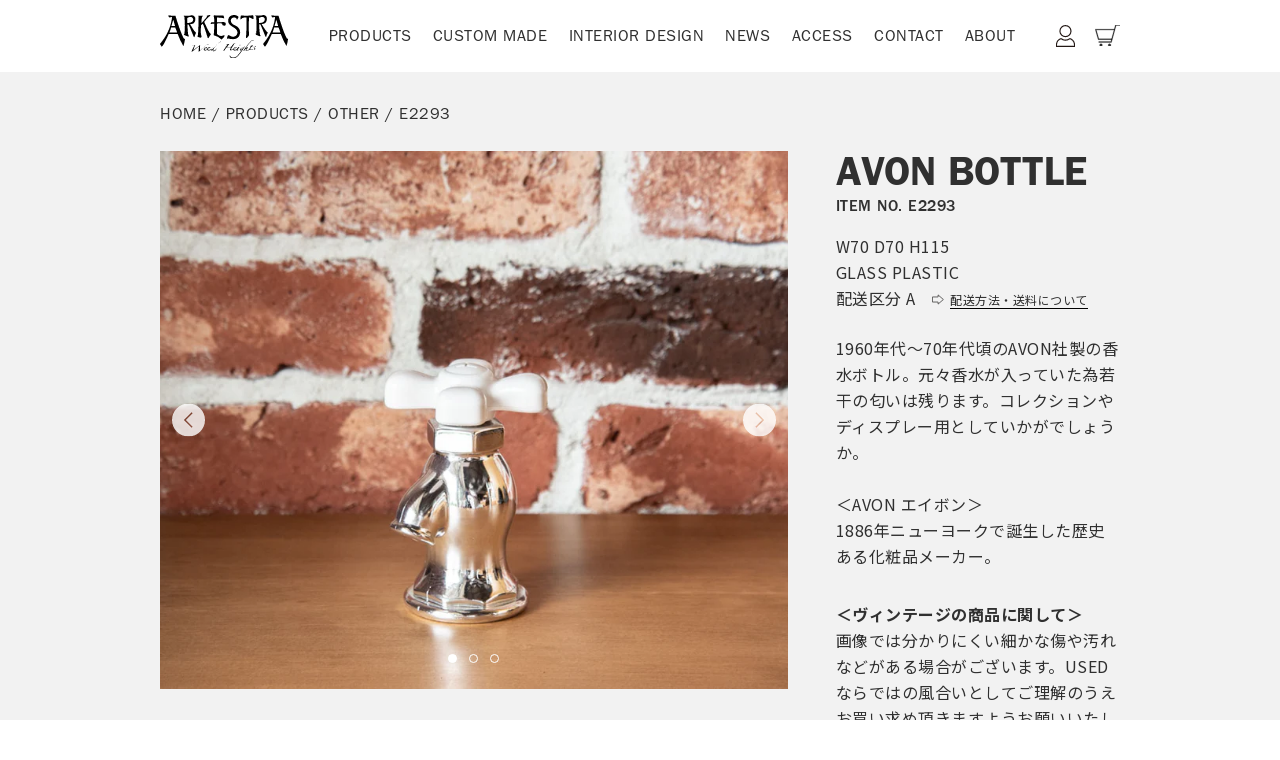

--- FILE ---
content_type: text/html; charset=utf-8
request_url: https://www.arkestra.co.jp/products/avon-bottle-1
body_size: 21996
content:
<!doctype html>
<!--[if IE 9]> <html class="ie9 no-js" lang="ja"> <![endif]-->
<!--[if (gt IE 9)|!(IE)]><!--> <html class="no-js" lang="ja"> <!--<![endif]-->
<head>
  <meta charset="utf-8">
  <meta http-equiv="X-UA-Compatible" content="IE=edge,chrome=1">
  <meta name="viewport" content="width=device-width,initial-scale=1">
  <meta name="theme-color" content="#557b97">
  <link rel="canonical" href="https://www.arkestra.co.jp/products/avon-bottle-1">
  <link rel="stylesheet" href="//www.arkestra.co.jp/cdn/shop/t/4/assets/slick.css?v=1435" type="text/css" />
  <link rel="stylesheet" href="//www.arkestra.co.jp/cdn/shop/t/4/assets/slick-theme.css?v=111566387709569418871544159400" type="text/css" />

<!-- if template-list-collections -->

<!-- /if template-list-collections --><link rel="shortcut icon" href="//www.arkestra.co.jp/cdn/shop/files/favicon_32x32.jpg?v=1613731245" type="image/png"><meta name="google-site-verification" content="g4YVY9ANhxuCnRNQDbiFl7n8xjL_-GMuuXzgsPz9tQQ" />
  <title>AVON BOTTLE
&ndash; ARKESTRA</title><meta name="description" content="1960年代〜70年代頃のAVON社製の香水ボトル。元々香水が入っていた為若干の匂いは残ります。コレクションやディスプレー用としていかがでしょうか。＜AVON エイボン＞1886年ニューヨークで誕生した歴史ある化粧品メーカー。"><!-- /snippets/social-meta-tags.liquid -->




<meta property="og:site_name" content="ARKESTRA">
<meta property="og:url" content="https://www.arkestra.co.jp/products/avon-bottle-1">
<meta property="og:title" content="AVON BOTTLE">
<meta property="og:type" content="product">
<meta property="og:description" content="1960年代〜70年代頃のAVON社製の香水ボトル。元々香水が入っていた為若干の匂いは残ります。コレクションやディスプレー用としていかがでしょうか。＜AVON エイボン＞1886年ニューヨークで誕生した歴史ある化粧品メーカー。">

  <meta property="og:price:amount" content="3,850">
  <meta property="og:price:currency" content="JPY">

<meta property="og:image" content="http://www.arkestra.co.jp/cdn/shop/products/DSC_3896_1200x1200.jpg?v=1594976733"><meta property="og:image" content="http://www.arkestra.co.jp/cdn/shop/products/DSC_3897_1200x1200.jpg?v=1594976733"><meta property="og:image" content="http://www.arkestra.co.jp/cdn/shop/products/DSC_3898_1200x1200.jpg?v=1594976733">
<meta property="og:image:secure_url" content="https://www.arkestra.co.jp/cdn/shop/products/DSC_3896_1200x1200.jpg?v=1594976733"><meta property="og:image:secure_url" content="https://www.arkestra.co.jp/cdn/shop/products/DSC_3897_1200x1200.jpg?v=1594976733"><meta property="og:image:secure_url" content="https://www.arkestra.co.jp/cdn/shop/products/DSC_3898_1200x1200.jpg?v=1594976733">


<meta name="twitter:card" content="summary_large_image">
<meta name="twitter:title" content="AVON BOTTLE">
<meta name="twitter:description" content="1960年代〜70年代頃のAVON社製の香水ボトル。元々香水が入っていた為若干の匂いは残ります。コレクションやディスプレー用としていかがでしょうか。＜AVON エイボン＞1886年ニューヨークで誕生した歴史ある化粧品メーカー。">


  <link href="//www.arkestra.co.jp/cdn/shop/t/4/assets/theme.scss.css?v=89574076417739509941656757517" rel="stylesheet" type="text/css" media="all" />
  <link href="//www.arkestra.co.jp/cdn/shop/t/4/assets/arkestra.css?v=95366144502440880731656757743" rel="stylesheet" type="text/css" media="all" />

  <script>
    var theme = {
      strings: {
        addToCart: "ADD TO CART",
        soldOut: "売り切れ",
        unavailable: "お取り扱いできません",
        regularPrice: "通常価格",
        sale: "セール",
        showMore: "表示を増やす",
        showLess: "表示を減らす",
        addressError: "住所を調べる際にエラーが発生しました",
        addressNoResults: "その住所は見つかりませんでした",
        addressQueryLimit: "Google APIの使用量の制限を超えました。\u003ca href=\"https:\/\/developers.google.com\/maps\/premium\/usage-limits\"\u003eプレミアムプラン\u003c\/a\u003eへのアップグレードをご検討ください。",
        authError: "あなたのGoogle Mapsのアカウント認証で問題が発生しました。",
        newWindow: "新しいウィンドウで開く",
        external: "外部のウェブサイトに移動します。",
        newWindowExternal: "外部のウェブサイトを新しいウィンドウで開く"
      },
      moneyFormat: "¥{{amount_no_decimals}}"
    }

    document.documentElement.className = document.documentElement.className.replace('no-js', 'js');
  </script>

  <!--[if (lte IE 9) ]><script src="//www.arkestra.co.jp/cdn/shop/t/4/assets/match-media.min.js?v=22265819453975888031542091651" type="text/javascript"></script><![endif]--><!--[if (gt IE 9)|!(IE)]><!--><script src="//www.arkestra.co.jp/cdn/shop/t/4/assets/lazysizes.js?v=68441465964607740661542091651" async="async"></script><!--<![endif]-->
  <!--[if lte IE 9]><script src="//www.arkestra.co.jp/cdn/shop/t/4/assets/lazysizes.min.js?v=1435"></script><![endif]-->

  <!--[if (gt IE 9)|!(IE)]><!--><script src="//www.arkestra.co.jp/cdn/shop/t/4/assets/vendor.js?v=121857302354663160541542091652" defer="defer"></script><!--<![endif]-->
  <!--[if lte IE 9]><script src="//www.arkestra.co.jp/cdn/shop/t/4/assets/vendor.js?v=121857302354663160541542091652"></script><![endif]-->

  <!--[if (gt IE 9)|!(IE)]><!--><script src="//www.arkestra.co.jp/cdn/shop/t/4/assets/theme.js?v=12513799077045517171639156860" defer="defer"></script><!--<![endif]-->
  <!--[if lte IE 9]><script src="//www.arkestra.co.jp/cdn/shop/t/4/assets/theme.js?v=12513799077045517171639156860"></script><![endif]-->

  <script>window.performance && window.performance.mark && window.performance.mark('shopify.content_for_header.start');</script><meta id="shopify-digital-wallet" name="shopify-digital-wallet" content="/6868959343/digital_wallets/dialog">
<meta name="shopify-checkout-api-token" content="fc6be06e01efec2d9381641f08b8d284">
<link rel="alternate" type="application/json+oembed" href="https://www.arkestra.co.jp/products/avon-bottle-1.oembed">
<script async="async" src="/checkouts/internal/preloads.js?locale=ja-JP"></script>
<link rel="preconnect" href="https://shop.app" crossorigin="anonymous">
<script async="async" src="https://shop.app/checkouts/internal/preloads.js?locale=ja-JP&shop_id=6868959343" crossorigin="anonymous"></script>
<script id="apple-pay-shop-capabilities" type="application/json">{"shopId":6868959343,"countryCode":"JP","currencyCode":"JPY","merchantCapabilities":["supports3DS"],"merchantId":"gid:\/\/shopify\/Shop\/6868959343","merchantName":"ARKESTRA","requiredBillingContactFields":["postalAddress","email","phone"],"requiredShippingContactFields":["postalAddress","email","phone"],"shippingType":"shipping","supportedNetworks":["visa","masterCard","amex","jcb","discover"],"total":{"type":"pending","label":"ARKESTRA","amount":"1.00"},"shopifyPaymentsEnabled":true,"supportsSubscriptions":true}</script>
<script id="shopify-features" type="application/json">{"accessToken":"fc6be06e01efec2d9381641f08b8d284","betas":["rich-media-storefront-analytics"],"domain":"www.arkestra.co.jp","predictiveSearch":false,"shopId":6868959343,"locale":"ja"}</script>
<script>var Shopify = Shopify || {};
Shopify.shop = "arkestra.myshopify.com";
Shopify.locale = "ja";
Shopify.currency = {"active":"JPY","rate":"1.0"};
Shopify.country = "JP";
Shopify.theme = {"name":"arkestra","id":43782701167,"schema_name":"Debut","schema_version":"10.0.1","theme_store_id":null,"role":"main"};
Shopify.theme.handle = "null";
Shopify.theme.style = {"id":null,"handle":null};
Shopify.cdnHost = "www.arkestra.co.jp/cdn";
Shopify.routes = Shopify.routes || {};
Shopify.routes.root = "/";</script>
<script type="module">!function(o){(o.Shopify=o.Shopify||{}).modules=!0}(window);</script>
<script>!function(o){function n(){var o=[];function n(){o.push(Array.prototype.slice.apply(arguments))}return n.q=o,n}var t=o.Shopify=o.Shopify||{};t.loadFeatures=n(),t.autoloadFeatures=n()}(window);</script>
<script>
  window.ShopifyPay = window.ShopifyPay || {};
  window.ShopifyPay.apiHost = "shop.app\/pay";
  window.ShopifyPay.redirectState = null;
</script>
<script id="shop-js-analytics" type="application/json">{"pageType":"product"}</script>
<script defer="defer" async type="module" src="//www.arkestra.co.jp/cdn/shopifycloud/shop-js/modules/v2/client.init-shop-cart-sync_CHE6QNUr.ja.esm.js"></script>
<script defer="defer" async type="module" src="//www.arkestra.co.jp/cdn/shopifycloud/shop-js/modules/v2/chunk.common_D98kRh4-.esm.js"></script>
<script defer="defer" async type="module" src="//www.arkestra.co.jp/cdn/shopifycloud/shop-js/modules/v2/chunk.modal_BNwoMci-.esm.js"></script>
<script type="module">
  await import("//www.arkestra.co.jp/cdn/shopifycloud/shop-js/modules/v2/client.init-shop-cart-sync_CHE6QNUr.ja.esm.js");
await import("//www.arkestra.co.jp/cdn/shopifycloud/shop-js/modules/v2/chunk.common_D98kRh4-.esm.js");
await import("//www.arkestra.co.jp/cdn/shopifycloud/shop-js/modules/v2/chunk.modal_BNwoMci-.esm.js");

  window.Shopify.SignInWithShop?.initShopCartSync?.({"fedCMEnabled":true,"windoidEnabled":true});

</script>
<script>
  window.Shopify = window.Shopify || {};
  if (!window.Shopify.featureAssets) window.Shopify.featureAssets = {};
  window.Shopify.featureAssets['shop-js'] = {"shop-cart-sync":["modules/v2/client.shop-cart-sync_Fn6E0AvD.ja.esm.js","modules/v2/chunk.common_D98kRh4-.esm.js","modules/v2/chunk.modal_BNwoMci-.esm.js"],"init-fed-cm":["modules/v2/client.init-fed-cm_sYFpctDP.ja.esm.js","modules/v2/chunk.common_D98kRh4-.esm.js","modules/v2/chunk.modal_BNwoMci-.esm.js"],"shop-toast-manager":["modules/v2/client.shop-toast-manager_Cm6TtnXd.ja.esm.js","modules/v2/chunk.common_D98kRh4-.esm.js","modules/v2/chunk.modal_BNwoMci-.esm.js"],"init-shop-cart-sync":["modules/v2/client.init-shop-cart-sync_CHE6QNUr.ja.esm.js","modules/v2/chunk.common_D98kRh4-.esm.js","modules/v2/chunk.modal_BNwoMci-.esm.js"],"shop-button":["modules/v2/client.shop-button_CZ95wHjv.ja.esm.js","modules/v2/chunk.common_D98kRh4-.esm.js","modules/v2/chunk.modal_BNwoMci-.esm.js"],"init-windoid":["modules/v2/client.init-windoid_BTB72QS9.ja.esm.js","modules/v2/chunk.common_D98kRh4-.esm.js","modules/v2/chunk.modal_BNwoMci-.esm.js"],"shop-cash-offers":["modules/v2/client.shop-cash-offers_BFHBnhKY.ja.esm.js","modules/v2/chunk.common_D98kRh4-.esm.js","modules/v2/chunk.modal_BNwoMci-.esm.js"],"pay-button":["modules/v2/client.pay-button_DTH50Rzq.ja.esm.js","modules/v2/chunk.common_D98kRh4-.esm.js","modules/v2/chunk.modal_BNwoMci-.esm.js"],"init-customer-accounts":["modules/v2/client.init-customer-accounts_BUGn0cIS.ja.esm.js","modules/v2/client.shop-login-button_B-yi3nMN.ja.esm.js","modules/v2/chunk.common_D98kRh4-.esm.js","modules/v2/chunk.modal_BNwoMci-.esm.js"],"avatar":["modules/v2/client.avatar_BTnouDA3.ja.esm.js"],"checkout-modal":["modules/v2/client.checkout-modal_B9SXRRFG.ja.esm.js","modules/v2/chunk.common_D98kRh4-.esm.js","modules/v2/chunk.modal_BNwoMci-.esm.js"],"init-shop-for-new-customer-accounts":["modules/v2/client.init-shop-for-new-customer-accounts_CoX20XDP.ja.esm.js","modules/v2/client.shop-login-button_B-yi3nMN.ja.esm.js","modules/v2/chunk.common_D98kRh4-.esm.js","modules/v2/chunk.modal_BNwoMci-.esm.js"],"init-customer-accounts-sign-up":["modules/v2/client.init-customer-accounts-sign-up_CSeMJfz-.ja.esm.js","modules/v2/client.shop-login-button_B-yi3nMN.ja.esm.js","modules/v2/chunk.common_D98kRh4-.esm.js","modules/v2/chunk.modal_BNwoMci-.esm.js"],"init-shop-email-lookup-coordinator":["modules/v2/client.init-shop-email-lookup-coordinator_DazyVOqY.ja.esm.js","modules/v2/chunk.common_D98kRh4-.esm.js","modules/v2/chunk.modal_BNwoMci-.esm.js"],"shop-follow-button":["modules/v2/client.shop-follow-button_DjSWKMco.ja.esm.js","modules/v2/chunk.common_D98kRh4-.esm.js","modules/v2/chunk.modal_BNwoMci-.esm.js"],"shop-login-button":["modules/v2/client.shop-login-button_B-yi3nMN.ja.esm.js","modules/v2/chunk.common_D98kRh4-.esm.js","modules/v2/chunk.modal_BNwoMci-.esm.js"],"shop-login":["modules/v2/client.shop-login_BdZnYXk6.ja.esm.js","modules/v2/chunk.common_D98kRh4-.esm.js","modules/v2/chunk.modal_BNwoMci-.esm.js"],"lead-capture":["modules/v2/client.lead-capture_emq1eXKF.ja.esm.js","modules/v2/chunk.common_D98kRh4-.esm.js","modules/v2/chunk.modal_BNwoMci-.esm.js"],"payment-terms":["modules/v2/client.payment-terms_CeWs54sX.ja.esm.js","modules/v2/chunk.common_D98kRh4-.esm.js","modules/v2/chunk.modal_BNwoMci-.esm.js"]};
</script>
<script>(function() {
  var isLoaded = false;
  function asyncLoad() {
    if (isLoaded) return;
    isLoaded = true;
    var urls = ["https:\/\/chimpstatic.com\/mcjs-connected\/js\/users\/67787a8a94c71f93b69964e25\/7f3b8e99a9d4af0c50bf9e880.js?shop=arkestra.myshopify.com"];
    for (var i = 0; i < urls.length; i++) {
      var s = document.createElement('script');
      s.type = 'text/javascript';
      s.async = true;
      s.src = urls[i];
      var x = document.getElementsByTagName('script')[0];
      x.parentNode.insertBefore(s, x);
    }
  };
  if(window.attachEvent) {
    window.attachEvent('onload', asyncLoad);
  } else {
    window.addEventListener('load', asyncLoad, false);
  }
})();</script>
<script id="__st">var __st={"a":6868959343,"offset":32400,"reqid":"0bf62c12-90a5-4653-b2b3-b530ed5f49bd-1769707633","pageurl":"www.arkestra.co.jp\/products\/avon-bottle-1","u":"0be19fa61c6a","p":"product","rtyp":"product","rid":4509666574447};</script>
<script>window.ShopifyPaypalV4VisibilityTracking = true;</script>
<script id="captcha-bootstrap">!function(){'use strict';const t='contact',e='account',n='new_comment',o=[[t,t],['blogs',n],['comments',n],[t,'customer']],c=[[e,'customer_login'],[e,'guest_login'],[e,'recover_customer_password'],[e,'create_customer']],r=t=>t.map((([t,e])=>`form[action*='/${t}']:not([data-nocaptcha='true']) input[name='form_type'][value='${e}']`)).join(','),a=t=>()=>t?[...document.querySelectorAll(t)].map((t=>t.form)):[];function s(){const t=[...o],e=r(t);return a(e)}const i='password',u='form_key',d=['recaptcha-v3-token','g-recaptcha-response','h-captcha-response',i],f=()=>{try{return window.sessionStorage}catch{return}},m='__shopify_v',_=t=>t.elements[u];function p(t,e,n=!1){try{const o=window.sessionStorage,c=JSON.parse(o.getItem(e)),{data:r}=function(t){const{data:e,action:n}=t;return t[m]||n?{data:e,action:n}:{data:t,action:n}}(c);for(const[e,n]of Object.entries(r))t.elements[e]&&(t.elements[e].value=n);n&&o.removeItem(e)}catch(o){console.error('form repopulation failed',{error:o})}}const l='form_type',E='cptcha';function T(t){t.dataset[E]=!0}const w=window,h=w.document,L='Shopify',v='ce_forms',y='captcha';let A=!1;((t,e)=>{const n=(g='f06e6c50-85a8-45c8-87d0-21a2b65856fe',I='https://cdn.shopify.com/shopifycloud/storefront-forms-hcaptcha/ce_storefront_forms_captcha_hcaptcha.v1.5.2.iife.js',D={infoText:'hCaptchaによる保護',privacyText:'プライバシー',termsText:'利用規約'},(t,e,n)=>{const o=w[L][v],c=o.bindForm;if(c)return c(t,g,e,D).then(n);var r;o.q.push([[t,g,e,D],n]),r=I,A||(h.body.append(Object.assign(h.createElement('script'),{id:'captcha-provider',async:!0,src:r})),A=!0)});var g,I,D;w[L]=w[L]||{},w[L][v]=w[L][v]||{},w[L][v].q=[],w[L][y]=w[L][y]||{},w[L][y].protect=function(t,e){n(t,void 0,e),T(t)},Object.freeze(w[L][y]),function(t,e,n,w,h,L){const[v,y,A,g]=function(t,e,n){const i=e?o:[],u=t?c:[],d=[...i,...u],f=r(d),m=r(i),_=r(d.filter((([t,e])=>n.includes(e))));return[a(f),a(m),a(_),s()]}(w,h,L),I=t=>{const e=t.target;return e instanceof HTMLFormElement?e:e&&e.form},D=t=>v().includes(t);t.addEventListener('submit',(t=>{const e=I(t);if(!e)return;const n=D(e)&&!e.dataset.hcaptchaBound&&!e.dataset.recaptchaBound,o=_(e),c=g().includes(e)&&(!o||!o.value);(n||c)&&t.preventDefault(),c&&!n&&(function(t){try{if(!f())return;!function(t){const e=f();if(!e)return;const n=_(t);if(!n)return;const o=n.value;o&&e.removeItem(o)}(t);const e=Array.from(Array(32),(()=>Math.random().toString(36)[2])).join('');!function(t,e){_(t)||t.append(Object.assign(document.createElement('input'),{type:'hidden',name:u})),t.elements[u].value=e}(t,e),function(t,e){const n=f();if(!n)return;const o=[...t.querySelectorAll(`input[type='${i}']`)].map((({name:t})=>t)),c=[...d,...o],r={};for(const[a,s]of new FormData(t).entries())c.includes(a)||(r[a]=s);n.setItem(e,JSON.stringify({[m]:1,action:t.action,data:r}))}(t,e)}catch(e){console.error('failed to persist form',e)}}(e),e.submit())}));const S=(t,e)=>{t&&!t.dataset[E]&&(n(t,e.some((e=>e===t))),T(t))};for(const o of['focusin','change'])t.addEventListener(o,(t=>{const e=I(t);D(e)&&S(e,y())}));const B=e.get('form_key'),M=e.get(l),P=B&&M;t.addEventListener('DOMContentLoaded',(()=>{const t=y();if(P)for(const e of t)e.elements[l].value===M&&p(e,B);[...new Set([...A(),...v().filter((t=>'true'===t.dataset.shopifyCaptcha))])].forEach((e=>S(e,t)))}))}(h,new URLSearchParams(w.location.search),n,t,e,['guest_login'])})(!0,!0)}();</script>
<script integrity="sha256-4kQ18oKyAcykRKYeNunJcIwy7WH5gtpwJnB7kiuLZ1E=" data-source-attribution="shopify.loadfeatures" defer="defer" src="//www.arkestra.co.jp/cdn/shopifycloud/storefront/assets/storefront/load_feature-a0a9edcb.js" crossorigin="anonymous"></script>
<script crossorigin="anonymous" defer="defer" src="//www.arkestra.co.jp/cdn/shopifycloud/storefront/assets/shopify_pay/storefront-65b4c6d7.js?v=20250812"></script>
<script data-source-attribution="shopify.dynamic_checkout.dynamic.init">var Shopify=Shopify||{};Shopify.PaymentButton=Shopify.PaymentButton||{isStorefrontPortableWallets:!0,init:function(){window.Shopify.PaymentButton.init=function(){};var t=document.createElement("script");t.src="https://www.arkestra.co.jp/cdn/shopifycloud/portable-wallets/latest/portable-wallets.ja.js",t.type="module",document.head.appendChild(t)}};
</script>
<script data-source-attribution="shopify.dynamic_checkout.buyer_consent">
  function portableWalletsHideBuyerConsent(e){var t=document.getElementById("shopify-buyer-consent"),n=document.getElementById("shopify-subscription-policy-button");t&&n&&(t.classList.add("hidden"),t.setAttribute("aria-hidden","true"),n.removeEventListener("click",e))}function portableWalletsShowBuyerConsent(e){var t=document.getElementById("shopify-buyer-consent"),n=document.getElementById("shopify-subscription-policy-button");t&&n&&(t.classList.remove("hidden"),t.removeAttribute("aria-hidden"),n.addEventListener("click",e))}window.Shopify?.PaymentButton&&(window.Shopify.PaymentButton.hideBuyerConsent=portableWalletsHideBuyerConsent,window.Shopify.PaymentButton.showBuyerConsent=portableWalletsShowBuyerConsent);
</script>
<script data-source-attribution="shopify.dynamic_checkout.cart.bootstrap">document.addEventListener("DOMContentLoaded",(function(){function t(){return document.querySelector("shopify-accelerated-checkout-cart, shopify-accelerated-checkout")}if(t())Shopify.PaymentButton.init();else{new MutationObserver((function(e,n){t()&&(Shopify.PaymentButton.init(),n.disconnect())})).observe(document.body,{childList:!0,subtree:!0})}}));
</script>
<link id="shopify-accelerated-checkout-styles" rel="stylesheet" media="screen" href="https://www.arkestra.co.jp/cdn/shopifycloud/portable-wallets/latest/accelerated-checkout-backwards-compat.css" crossorigin="anonymous">
<style id="shopify-accelerated-checkout-cart">
        #shopify-buyer-consent {
  margin-top: 1em;
  display: inline-block;
  width: 100%;
}

#shopify-buyer-consent.hidden {
  display: none;
}

#shopify-subscription-policy-button {
  background: none;
  border: none;
  padding: 0;
  text-decoration: underline;
  font-size: inherit;
  cursor: pointer;
}

#shopify-subscription-policy-button::before {
  box-shadow: none;
}

      </style>

<script>window.performance && window.performance.mark && window.performance.mark('shopify.content_for_header.end');</script>
  <link href="https://fonts.googleapis.com/css?family=Noto+Sans+JP:400,500,700,900&amp;subset=japanese" rel="stylesheet">
    <style type="text/css">

@import url("https://fast.fonts.net/t/1.css?apiType=css&projectid=1d9489d2-7d03-4176-b198-988126340d0a");
    @font-face{
        font-family:"ITC Franklin Gothic LT W01 Bk";
        src:url("//cdn.shopify.com/s/files/1/0068/6895/9343/t/4/assets/00faf685-e292-40f6-8318-fce19d0576b1.eot?#iefix");
        src:url("//cdn.shopify.com/s/files/1/0068/6895/9343/t/4/assets/00faf685-e292-40f6-8318-fce19d0576b1.eot?#iefix") format("eot"),url("//cdn.shopify.com/s/files/1/0068/6895/9343/t/4/assets/35d6841f-a247-4989-95f3-b023bab7c876.woff2") format("woff2"),url("//cdn.shopify.com/s/files/1/0068/6895/9343/t/4/assets/e0c48fbf-6e3e-4d4a-8443-7905cf3d47f4.woff") format("woff"),url("//cdn.shopify.com/s/files/1/0068/6895/9343/t/4/assets/52a8cfe0-c0a3-4424-80ae-baf160636666.ttf") format("truetype");
    }
    @font-face{
        font-family:"ITC Franklin Gothic LT W01BkIt";
        src:url("//cdn.shopify.com/s/files/1/0068/6895/9343/t/4/assets/c463593c-0d1b-4eb3-81d5-4726fede670e.eot?#iefix");
        src:url("//cdn.shopify.com/s/files/1/0068/6895/9343/t/4/assets/c463593c-0d1b-4eb3-81d5-4726fede670e.eot?#iefix") format("eot"),url("//cdn.shopify.com/s/files/1/0068/6895/9343/t/4/assets/b989ffc9-8d10-4590-b302-c4e061ae4c70.woff2") format("woff2"),url("//cdn.shopify.com/s/files/1/0068/6895/9343/t/4/assets/fc275cd6-d94e-4b34-81a3-5e285aef463f.woff") format("woff"),url("//cdn.shopify.com/s/files/1/0068/6895/9343/t/4/assets/4be04772-5db4-49da-8797-714e732e6142.ttf") format("truetype");
    }
    @font-face{
        font-family:"ITC Franklin Gothic LT W01 Md";
        src:url("//cdn.shopify.com/s/files/1/0068/6895/9343/t/4/assets/38e58634-5c71-4832-9385-35ec6bec173b.eot?#iefix");
        src:url("//cdn.shopify.com/s/files/1/0068/6895/9343/t/4/assets/38e58634-5c71-4832-9385-35ec6bec173b.eot?#iefix") format("eot"),url("//cdn.shopify.com/s/files/1/0068/6895/9343/t/4/assets/2c1be1db-5a84-48fe-9f13-b0683b78abef.woff2") format("woff2"),url("//cdn.shopify.com/s/files/1/0068/6895/9343/t/4/assets/e5b902cc-1869-4595-8d52-876961f81b63.woff") format("woff"),url("//cdn.shopify.com/s/files/1/0068/6895/9343/t/4/assets/f53691b6-96af-440d-bfd5-84ebc1c6d61d.ttf") format("truetype");
    }
    @font-face{
        font-family:"ITC Franklin Gothic LT W01MdIt";
        src:url("//cdn.shopify.com/s/files/1/0068/6895/9343/t/4/assets/f0ff9642-6049-4b11-b584-c39bce7aabf8.eot?#iefix");
        src:url("//cdn.shopify.com/s/files/1/0068/6895/9343/t/4/assets/f0ff9642-6049-4b11-b584-c39bce7aabf8.eot?#iefix") format("eot"),url("//cdn.shopify.com/s/files/1/0068/6895/9343/t/4/assets/f48ddcbb-c4f8-4d8d-9b14-8b1b7c4f63b2.woff2") format("woff2"),url("//cdn.shopify.com/s/files/1/0068/6895/9343/t/4/assets/08b3aaac-ce6f-4c6c-b048-ff56b9ec91cb.woff") format("woff"),url("//cdn.shopify.com/s/files/1/0068/6895/9343/t/4/assets/4e63f5b8-923f-4ff7-b051-9aa09a5be0ec.ttf") format("truetype");
    }
    @font-face{
        font-family:"ITC Franklin Gothic LT W01 Dm";
        src:url("//cdn.shopify.com/s/files/1/0068/6895/9343/t/4/assets/f7a7a643-32ec-435d-bc04-5f749f687a7b.eot?#iefix");
        src:url("//cdn.shopify.com/s/files/1/0068/6895/9343/t/4/assets/f7a7a643-32ec-435d-bc04-5f749f687a7b.eot?#iefix") format("eot"),url("//cdn.shopify.com/s/files/1/0068/6895/9343/t/4/assets/cb2236cd-07ed-4fc7-bbb9-6668f83544e4.woff2") format("woff2"),url("//cdn.shopify.com/s/files/1/0068/6895/9343/t/4/assets/805949e8-2090-4f08-b0fe-c670ad7a44fc.woff") format("woff"),url("//cdn.shopify.com/s/files/1/0068/6895/9343/t/4/assets/13304278-6ad2-4539-9fed-32fa737800b4.ttf") format("truetype");
    }
    @font-face{
        font-family:"ITC Franklin Gothic LT W01DmIt";
        src:url("//cdn.shopify.com/s/files/1/0068/6895/9343/t/4/assets/2729cf9a-259a-494e-9f71-ef6ef366e029.eot?#iefix");
        src:url("//cdn.shopify.com/s/files/1/0068/6895/9343/t/4/assets/2729cf9a-259a-494e-9f71-ef6ef366e029.eot?#iefix") format("eot"),url("//cdn.shopify.com/s/files/1/0068/6895/9343/t/4/assets/dbff1efd-9e9c-47a0-af64-1e86a317adb9.woff2") format("woff2"),url("//cdn.shopify.com/s/files/1/0068/6895/9343/t/4/assets/ab0b1fd5-18ca-44dc-93a8-93f643c91a4e.woff") format("woff"),url("//cdn.shopify.com/s/files/1/0068/6895/9343/t/4/assets/b0669e21-83ee-4bc2-89dd-7a700c99cdc1.ttf") format("truetype");
    }

    </style>

<link rel="apple-touch-icon-precomposed" href="https://cdn.shopify.com/s/files/1/0068/6895/9343/files/114.png" sizes="57x57 72x72 114x114">
<link rel="apple-touch-icon" href="https://cdn.shopify.com/s/files/1/0068/6895/9343/files/114.png">
<link rel="apple-touch-icon-precomposed" href="https://cdn.shopify.com/s/files/1/0068/6895/9343/files/72.png">
<link href="https://monorail-edge.shopifysvc.com" rel="dns-prefetch">
<script>(function(){if ("sendBeacon" in navigator && "performance" in window) {try {var session_token_from_headers = performance.getEntriesByType('navigation')[0].serverTiming.find(x => x.name == '_s').description;} catch {var session_token_from_headers = undefined;}var session_cookie_matches = document.cookie.match(/_shopify_s=([^;]*)/);var session_token_from_cookie = session_cookie_matches && session_cookie_matches.length === 2 ? session_cookie_matches[1] : "";var session_token = session_token_from_headers || session_token_from_cookie || "";function handle_abandonment_event(e) {var entries = performance.getEntries().filter(function(entry) {return /monorail-edge.shopifysvc.com/.test(entry.name);});if (!window.abandonment_tracked && entries.length === 0) {window.abandonment_tracked = true;var currentMs = Date.now();var navigation_start = performance.timing.navigationStart;var payload = {shop_id: 6868959343,url: window.location.href,navigation_start,duration: currentMs - navigation_start,session_token,page_type: "product"};window.navigator.sendBeacon("https://monorail-edge.shopifysvc.com/v1/produce", JSON.stringify({schema_id: "online_store_buyer_site_abandonment/1.1",payload: payload,metadata: {event_created_at_ms: currentMs,event_sent_at_ms: currentMs}}));}}window.addEventListener('pagehide', handle_abandonment_event);}}());</script>
<script id="web-pixels-manager-setup">(function e(e,d,r,n,o){if(void 0===o&&(o={}),!Boolean(null===(a=null===(i=window.Shopify)||void 0===i?void 0:i.analytics)||void 0===a?void 0:a.replayQueue)){var i,a;window.Shopify=window.Shopify||{};var t=window.Shopify;t.analytics=t.analytics||{};var s=t.analytics;s.replayQueue=[],s.publish=function(e,d,r){return s.replayQueue.push([e,d,r]),!0};try{self.performance.mark("wpm:start")}catch(e){}var l=function(){var e={modern:/Edge?\/(1{2}[4-9]|1[2-9]\d|[2-9]\d{2}|\d{4,})\.\d+(\.\d+|)|Firefox\/(1{2}[4-9]|1[2-9]\d|[2-9]\d{2}|\d{4,})\.\d+(\.\d+|)|Chrom(ium|e)\/(9{2}|\d{3,})\.\d+(\.\d+|)|(Maci|X1{2}).+ Version\/(15\.\d+|(1[6-9]|[2-9]\d|\d{3,})\.\d+)([,.]\d+|)( \(\w+\)|)( Mobile\/\w+|) Safari\/|Chrome.+OPR\/(9{2}|\d{3,})\.\d+\.\d+|(CPU[ +]OS|iPhone[ +]OS|CPU[ +]iPhone|CPU IPhone OS|CPU iPad OS)[ +]+(15[._]\d+|(1[6-9]|[2-9]\d|\d{3,})[._]\d+)([._]\d+|)|Android:?[ /-](13[3-9]|1[4-9]\d|[2-9]\d{2}|\d{4,})(\.\d+|)(\.\d+|)|Android.+Firefox\/(13[5-9]|1[4-9]\d|[2-9]\d{2}|\d{4,})\.\d+(\.\d+|)|Android.+Chrom(ium|e)\/(13[3-9]|1[4-9]\d|[2-9]\d{2}|\d{4,})\.\d+(\.\d+|)|SamsungBrowser\/([2-9]\d|\d{3,})\.\d+/,legacy:/Edge?\/(1[6-9]|[2-9]\d|\d{3,})\.\d+(\.\d+|)|Firefox\/(5[4-9]|[6-9]\d|\d{3,})\.\d+(\.\d+|)|Chrom(ium|e)\/(5[1-9]|[6-9]\d|\d{3,})\.\d+(\.\d+|)([\d.]+$|.*Safari\/(?![\d.]+ Edge\/[\d.]+$))|(Maci|X1{2}).+ Version\/(10\.\d+|(1[1-9]|[2-9]\d|\d{3,})\.\d+)([,.]\d+|)( \(\w+\)|)( Mobile\/\w+|) Safari\/|Chrome.+OPR\/(3[89]|[4-9]\d|\d{3,})\.\d+\.\d+|(CPU[ +]OS|iPhone[ +]OS|CPU[ +]iPhone|CPU IPhone OS|CPU iPad OS)[ +]+(10[._]\d+|(1[1-9]|[2-9]\d|\d{3,})[._]\d+)([._]\d+|)|Android:?[ /-](13[3-9]|1[4-9]\d|[2-9]\d{2}|\d{4,})(\.\d+|)(\.\d+|)|Mobile Safari.+OPR\/([89]\d|\d{3,})\.\d+\.\d+|Android.+Firefox\/(13[5-9]|1[4-9]\d|[2-9]\d{2}|\d{4,})\.\d+(\.\d+|)|Android.+Chrom(ium|e)\/(13[3-9]|1[4-9]\d|[2-9]\d{2}|\d{4,})\.\d+(\.\d+|)|Android.+(UC? ?Browser|UCWEB|U3)[ /]?(15\.([5-9]|\d{2,})|(1[6-9]|[2-9]\d|\d{3,})\.\d+)\.\d+|SamsungBrowser\/(5\.\d+|([6-9]|\d{2,})\.\d+)|Android.+MQ{2}Browser\/(14(\.(9|\d{2,})|)|(1[5-9]|[2-9]\d|\d{3,})(\.\d+|))(\.\d+|)|K[Aa][Ii]OS\/(3\.\d+|([4-9]|\d{2,})\.\d+)(\.\d+|)/},d=e.modern,r=e.legacy,n=navigator.userAgent;return n.match(d)?"modern":n.match(r)?"legacy":"unknown"}(),u="modern"===l?"modern":"legacy",c=(null!=n?n:{modern:"",legacy:""})[u],f=function(e){return[e.baseUrl,"/wpm","/b",e.hashVersion,"modern"===e.buildTarget?"m":"l",".js"].join("")}({baseUrl:d,hashVersion:r,buildTarget:u}),m=function(e){var d=e.version,r=e.bundleTarget,n=e.surface,o=e.pageUrl,i=e.monorailEndpoint;return{emit:function(e){var a=e.status,t=e.errorMsg,s=(new Date).getTime(),l=JSON.stringify({metadata:{event_sent_at_ms:s},events:[{schema_id:"web_pixels_manager_load/3.1",payload:{version:d,bundle_target:r,page_url:o,status:a,surface:n,error_msg:t},metadata:{event_created_at_ms:s}}]});if(!i)return console&&console.warn&&console.warn("[Web Pixels Manager] No Monorail endpoint provided, skipping logging."),!1;try{return self.navigator.sendBeacon.bind(self.navigator)(i,l)}catch(e){}var u=new XMLHttpRequest;try{return u.open("POST",i,!0),u.setRequestHeader("Content-Type","text/plain"),u.send(l),!0}catch(e){return console&&console.warn&&console.warn("[Web Pixels Manager] Got an unhandled error while logging to Monorail."),!1}}}}({version:r,bundleTarget:l,surface:e.surface,pageUrl:self.location.href,monorailEndpoint:e.monorailEndpoint});try{o.browserTarget=l,function(e){var d=e.src,r=e.async,n=void 0===r||r,o=e.onload,i=e.onerror,a=e.sri,t=e.scriptDataAttributes,s=void 0===t?{}:t,l=document.createElement("script"),u=document.querySelector("head"),c=document.querySelector("body");if(l.async=n,l.src=d,a&&(l.integrity=a,l.crossOrigin="anonymous"),s)for(var f in s)if(Object.prototype.hasOwnProperty.call(s,f))try{l.dataset[f]=s[f]}catch(e){}if(o&&l.addEventListener("load",o),i&&l.addEventListener("error",i),u)u.appendChild(l);else{if(!c)throw new Error("Did not find a head or body element to append the script");c.appendChild(l)}}({src:f,async:!0,onload:function(){if(!function(){var e,d;return Boolean(null===(d=null===(e=window.Shopify)||void 0===e?void 0:e.analytics)||void 0===d?void 0:d.initialized)}()){var d=window.webPixelsManager.init(e)||void 0;if(d){var r=window.Shopify.analytics;r.replayQueue.forEach((function(e){var r=e[0],n=e[1],o=e[2];d.publishCustomEvent(r,n,o)})),r.replayQueue=[],r.publish=d.publishCustomEvent,r.visitor=d.visitor,r.initialized=!0}}},onerror:function(){return m.emit({status:"failed",errorMsg:"".concat(f," has failed to load")})},sri:function(e){var d=/^sha384-[A-Za-z0-9+/=]+$/;return"string"==typeof e&&d.test(e)}(c)?c:"",scriptDataAttributes:o}),m.emit({status:"loading"})}catch(e){m.emit({status:"failed",errorMsg:(null==e?void 0:e.message)||"Unknown error"})}}})({shopId: 6868959343,storefrontBaseUrl: "https://www.arkestra.co.jp",extensionsBaseUrl: "https://extensions.shopifycdn.com/cdn/shopifycloud/web-pixels-manager",monorailEndpoint: "https://monorail-edge.shopifysvc.com/unstable/produce_batch",surface: "storefront-renderer",enabledBetaFlags: ["2dca8a86"],webPixelsConfigList: [{"id":"123994223","configuration":"{\"pixel_id\":\"867705493789990\",\"pixel_type\":\"facebook_pixel\",\"metaapp_system_user_token\":\"-\"}","eventPayloadVersion":"v1","runtimeContext":"OPEN","scriptVersion":"ca16bc87fe92b6042fbaa3acc2fbdaa6","type":"APP","apiClientId":2329312,"privacyPurposes":["ANALYTICS","MARKETING","SALE_OF_DATA"],"dataSharingAdjustments":{"protectedCustomerApprovalScopes":["read_customer_address","read_customer_email","read_customer_name","read_customer_personal_data","read_customer_phone"]}},{"id":"59080815","eventPayloadVersion":"v1","runtimeContext":"LAX","scriptVersion":"1","type":"CUSTOM","privacyPurposes":["ANALYTICS"],"name":"Google Analytics tag (migrated)"},{"id":"shopify-app-pixel","configuration":"{}","eventPayloadVersion":"v1","runtimeContext":"STRICT","scriptVersion":"0450","apiClientId":"shopify-pixel","type":"APP","privacyPurposes":["ANALYTICS","MARKETING"]},{"id":"shopify-custom-pixel","eventPayloadVersion":"v1","runtimeContext":"LAX","scriptVersion":"0450","apiClientId":"shopify-pixel","type":"CUSTOM","privacyPurposes":["ANALYTICS","MARKETING"]}],isMerchantRequest: false,initData: {"shop":{"name":"ARKESTRA","paymentSettings":{"currencyCode":"JPY"},"myshopifyDomain":"arkestra.myshopify.com","countryCode":"JP","storefrontUrl":"https:\/\/www.arkestra.co.jp"},"customer":null,"cart":null,"checkout":null,"productVariants":[{"price":{"amount":3850.0,"currencyCode":"JPY"},"product":{"title":"AVON BOTTLE","vendor":"ARKESTRA","id":"4509666574447","untranslatedTitle":"AVON BOTTLE","url":"\/products\/avon-bottle-1","type":"GOODS"},"id":"31880762359919","image":{"src":"\/\/www.arkestra.co.jp\/cdn\/shop\/products\/DSC_3896.jpg?v=1594976733"},"sku":"","title":"Default Title","untranslatedTitle":"Default Title"}],"purchasingCompany":null},},"https://www.arkestra.co.jp/cdn","1d2a099fw23dfb22ep557258f5m7a2edbae",{"modern":"","legacy":""},{"shopId":"6868959343","storefrontBaseUrl":"https:\/\/www.arkestra.co.jp","extensionBaseUrl":"https:\/\/extensions.shopifycdn.com\/cdn\/shopifycloud\/web-pixels-manager","surface":"storefront-renderer","enabledBetaFlags":"[\"2dca8a86\"]","isMerchantRequest":"false","hashVersion":"1d2a099fw23dfb22ep557258f5m7a2edbae","publish":"custom","events":"[[\"page_viewed\",{}],[\"product_viewed\",{\"productVariant\":{\"price\":{\"amount\":3850.0,\"currencyCode\":\"JPY\"},\"product\":{\"title\":\"AVON BOTTLE\",\"vendor\":\"ARKESTRA\",\"id\":\"4509666574447\",\"untranslatedTitle\":\"AVON BOTTLE\",\"url\":\"\/products\/avon-bottle-1\",\"type\":\"GOODS\"},\"id\":\"31880762359919\",\"image\":{\"src\":\"\/\/www.arkestra.co.jp\/cdn\/shop\/products\/DSC_3896.jpg?v=1594976733\"},\"sku\":\"\",\"title\":\"Default Title\",\"untranslatedTitle\":\"Default Title\"}}]]"});</script><script>
  window.ShopifyAnalytics = window.ShopifyAnalytics || {};
  window.ShopifyAnalytics.meta = window.ShopifyAnalytics.meta || {};
  window.ShopifyAnalytics.meta.currency = 'JPY';
  var meta = {"product":{"id":4509666574447,"gid":"gid:\/\/shopify\/Product\/4509666574447","vendor":"ARKESTRA","type":"GOODS","handle":"avon-bottle-1","variants":[{"id":31880762359919,"price":385000,"name":"AVON BOTTLE","public_title":null,"sku":""}],"remote":false},"page":{"pageType":"product","resourceType":"product","resourceId":4509666574447,"requestId":"0bf62c12-90a5-4653-b2b3-b530ed5f49bd-1769707633"}};
  for (var attr in meta) {
    window.ShopifyAnalytics.meta[attr] = meta[attr];
  }
</script>
<script class="analytics">
  (function () {
    var customDocumentWrite = function(content) {
      var jquery = null;

      if (window.jQuery) {
        jquery = window.jQuery;
      } else if (window.Checkout && window.Checkout.$) {
        jquery = window.Checkout.$;
      }

      if (jquery) {
        jquery('body').append(content);
      }
    };

    var hasLoggedConversion = function(token) {
      if (token) {
        return document.cookie.indexOf('loggedConversion=' + token) !== -1;
      }
      return false;
    }

    var setCookieIfConversion = function(token) {
      if (token) {
        var twoMonthsFromNow = new Date(Date.now());
        twoMonthsFromNow.setMonth(twoMonthsFromNow.getMonth() + 2);

        document.cookie = 'loggedConversion=' + token + '; expires=' + twoMonthsFromNow;
      }
    }

    var trekkie = window.ShopifyAnalytics.lib = window.trekkie = window.trekkie || [];
    if (trekkie.integrations) {
      return;
    }
    trekkie.methods = [
      'identify',
      'page',
      'ready',
      'track',
      'trackForm',
      'trackLink'
    ];
    trekkie.factory = function(method) {
      return function() {
        var args = Array.prototype.slice.call(arguments);
        args.unshift(method);
        trekkie.push(args);
        return trekkie;
      };
    };
    for (var i = 0; i < trekkie.methods.length; i++) {
      var key = trekkie.methods[i];
      trekkie[key] = trekkie.factory(key);
    }
    trekkie.load = function(config) {
      trekkie.config = config || {};
      trekkie.config.initialDocumentCookie = document.cookie;
      var first = document.getElementsByTagName('script')[0];
      var script = document.createElement('script');
      script.type = 'text/javascript';
      script.onerror = function(e) {
        var scriptFallback = document.createElement('script');
        scriptFallback.type = 'text/javascript';
        scriptFallback.onerror = function(error) {
                var Monorail = {
      produce: function produce(monorailDomain, schemaId, payload) {
        var currentMs = new Date().getTime();
        var event = {
          schema_id: schemaId,
          payload: payload,
          metadata: {
            event_created_at_ms: currentMs,
            event_sent_at_ms: currentMs
          }
        };
        return Monorail.sendRequest("https://" + monorailDomain + "/v1/produce", JSON.stringify(event));
      },
      sendRequest: function sendRequest(endpointUrl, payload) {
        // Try the sendBeacon API
        if (window && window.navigator && typeof window.navigator.sendBeacon === 'function' && typeof window.Blob === 'function' && !Monorail.isIos12()) {
          var blobData = new window.Blob([payload], {
            type: 'text/plain'
          });

          if (window.navigator.sendBeacon(endpointUrl, blobData)) {
            return true;
          } // sendBeacon was not successful

        } // XHR beacon

        var xhr = new XMLHttpRequest();

        try {
          xhr.open('POST', endpointUrl);
          xhr.setRequestHeader('Content-Type', 'text/plain');
          xhr.send(payload);
        } catch (e) {
          console.log(e);
        }

        return false;
      },
      isIos12: function isIos12() {
        return window.navigator.userAgent.lastIndexOf('iPhone; CPU iPhone OS 12_') !== -1 || window.navigator.userAgent.lastIndexOf('iPad; CPU OS 12_') !== -1;
      }
    };
    Monorail.produce('monorail-edge.shopifysvc.com',
      'trekkie_storefront_load_errors/1.1',
      {shop_id: 6868959343,
      theme_id: 43782701167,
      app_name: "storefront",
      context_url: window.location.href,
      source_url: "//www.arkestra.co.jp/cdn/s/trekkie.storefront.a804e9514e4efded663580eddd6991fcc12b5451.min.js"});

        };
        scriptFallback.async = true;
        scriptFallback.src = '//www.arkestra.co.jp/cdn/s/trekkie.storefront.a804e9514e4efded663580eddd6991fcc12b5451.min.js';
        first.parentNode.insertBefore(scriptFallback, first);
      };
      script.async = true;
      script.src = '//www.arkestra.co.jp/cdn/s/trekkie.storefront.a804e9514e4efded663580eddd6991fcc12b5451.min.js';
      first.parentNode.insertBefore(script, first);
    };
    trekkie.load(
      {"Trekkie":{"appName":"storefront","development":false,"defaultAttributes":{"shopId":6868959343,"isMerchantRequest":null,"themeId":43782701167,"themeCityHash":"7322999815570363026","contentLanguage":"ja","currency":"JPY","eventMetadataId":"5c22d35a-6695-4c01-829a-fbd3dd234f5f"},"isServerSideCookieWritingEnabled":true,"monorailRegion":"shop_domain","enabledBetaFlags":["65f19447","b5387b81"]},"Session Attribution":{},"S2S":{"facebookCapiEnabled":true,"source":"trekkie-storefront-renderer","apiClientId":580111}}
    );

    var loaded = false;
    trekkie.ready(function() {
      if (loaded) return;
      loaded = true;

      window.ShopifyAnalytics.lib = window.trekkie;

      var originalDocumentWrite = document.write;
      document.write = customDocumentWrite;
      try { window.ShopifyAnalytics.merchantGoogleAnalytics.call(this); } catch(error) {};
      document.write = originalDocumentWrite;

      window.ShopifyAnalytics.lib.page(null,{"pageType":"product","resourceType":"product","resourceId":4509666574447,"requestId":"0bf62c12-90a5-4653-b2b3-b530ed5f49bd-1769707633","shopifyEmitted":true});

      var match = window.location.pathname.match(/checkouts\/(.+)\/(thank_you|post_purchase)/)
      var token = match? match[1]: undefined;
      if (!hasLoggedConversion(token)) {
        setCookieIfConversion(token);
        window.ShopifyAnalytics.lib.track("Viewed Product",{"currency":"JPY","variantId":31880762359919,"productId":4509666574447,"productGid":"gid:\/\/shopify\/Product\/4509666574447","name":"AVON BOTTLE","price":"3850","sku":"","brand":"ARKESTRA","variant":null,"category":"GOODS","nonInteraction":true,"remote":false},undefined,undefined,{"shopifyEmitted":true});
      window.ShopifyAnalytics.lib.track("monorail:\/\/trekkie_storefront_viewed_product\/1.1",{"currency":"JPY","variantId":31880762359919,"productId":4509666574447,"productGid":"gid:\/\/shopify\/Product\/4509666574447","name":"AVON BOTTLE","price":"3850","sku":"","brand":"ARKESTRA","variant":null,"category":"GOODS","nonInteraction":true,"remote":false,"referer":"https:\/\/www.arkestra.co.jp\/products\/avon-bottle-1"});
      }
    });


        var eventsListenerScript = document.createElement('script');
        eventsListenerScript.async = true;
        eventsListenerScript.src = "//www.arkestra.co.jp/cdn/shopifycloud/storefront/assets/shop_events_listener-3da45d37.js";
        document.getElementsByTagName('head')[0].appendChild(eventsListenerScript);

})();</script>
  <script>
  if (!window.ga || (window.ga && typeof window.ga !== 'function')) {
    window.ga = function ga() {
      (window.ga.q = window.ga.q || []).push(arguments);
      if (window.Shopify && window.Shopify.analytics && typeof window.Shopify.analytics.publish === 'function') {
        window.Shopify.analytics.publish("ga_stub_called", {}, {sendTo: "google_osp_migration"});
      }
      console.error("Shopify's Google Analytics stub called with:", Array.from(arguments), "\nSee https://help.shopify.com/manual/promoting-marketing/pixels/pixel-migration#google for more information.");
    };
    if (window.Shopify && window.Shopify.analytics && typeof window.Shopify.analytics.publish === 'function') {
      window.Shopify.analytics.publish("ga_stub_initialized", {}, {sendTo: "google_osp_migration"});
    }
  }
</script>
<script
  defer
  src="https://www.arkestra.co.jp/cdn/shopifycloud/perf-kit/shopify-perf-kit-3.1.0.min.js"
  data-application="storefront-renderer"
  data-shop-id="6868959343"
  data-render-region="gcp-us-east1"
  data-page-type="product"
  data-theme-instance-id="43782701167"
  data-theme-name="Debut"
  data-theme-version="10.0.1"
  data-monorail-region="shop_domain"
  data-resource-timing-sampling-rate="10"
  data-shs="true"
  data-shs-beacon="true"
  data-shs-export-with-fetch="true"
  data-shs-logs-sample-rate="1"
  data-shs-beacon-endpoint="https://www.arkestra.co.jp/api/collect"
></script>
</head>

<body class="
template-product productsGOODS collection 








">
<div id="wrapper">
  <a class="in-page-link visually-hidden skip-link" href="#MainContent">コンテンツにスキップする</a>


  <div id="shopify-section-header" class="shopify-section">

<div data-section-id="header" data-section-type="header-section" class="topbar">
  

  <header class="site-header logo--center topbar-bg" role="banner" id="scroll-header">
    <div class="akt-inner">
      
      <div class="flexbox flexbox-space-between">
      

      <nav id="gb-nav--pc" class="pc-only en-Bk">
        <div class="flexbox flexbox-space-between flexbox-align-center width-full gb-nav--pc-inner">
            <div class="gb-nav--logo">
              <a href="/">
                <img src="//cdn.shopify.com/s/files/1/0068/6895/9343/t/4/assets/arkestra-logo-bl.svg" alt="ARKESTRA">
              </a>
            </div>
          <div class="gb-nav-listWrap--pc">
            <div class="gb-nav-listWrap--pc-inner">
                <ul class="flexbox flexbox-space-between gb-nav-list--pc pc-menu">
  



    
      <li class="gb-nav--PRODUCTS menu__multi ">
          <a href="/pages/products">PRODUCTS</a>


        <div class="sub-nav">
          

              <ul class="en-Bk pc-menu__second-level">
                
                  
                    <li class="site-nav__childlist-item">
                      <a href="/collections/all" class="sub-nav--ALL">
                        ALL
                      </a>

                      

                    </li>
                  
                    <li class="site-nav__childlist-item">
                      <a href="/collections/original" class="sub-nav--ORIGINAL">
                        ORIGINAL
                      </a>

                      

                    </li>
                  
                    <li class="site-nav__childlist-item">
                      <a href="/collections/sofa" class="sub-nav--SOFA">
                        SOFA
                      </a>

                      

                    </li>
                  
                    <li class="site-nav__childlist-item">
                      <a href="/collections/chair" class="sub-nav--CHAIR">
                        CHAIR
                      </a>

                      

                    </li>
                  
                    <li class="site-nav__childlist-item">
                      <a href="/collections/table" class="sub-nav--TABLE">
                        TABLE
                      </a>

                      

                    </li>
                  
                    <li class="site-nav__childlist-item">
                      <a href="/collections/shelf" class="sub-nav--STORAGE">
                        STORAGE
                      </a>

                      

                    </li>
                  
                    <li class="site-nav__childlist-item">
                      <a href="/pages/lamp" class="sub-nav--LAMP">
                        LAMP
                      </a>

                      
                        <ul>
                        
                          <li>
                            <a href="/collections/pendant-lamp">
                              PENDANT LAMP
                            </a>
                          </li>
                        
                          <li>
                            <a href="/collections/other-lamp">
                              OTHER LAMP
                            </a>
                          </li>
                        
                        </ul>
                      

                    </li>
                  
                    <li class="site-nav__childlist-item">
                      <a href="/collections/store-fixture" class="sub-nav--STORE FIXTURE">
                        STORE FIXTURE
                      </a>

                      

                    </li>
                  
                    <li class="site-nav__childlist-item">
                      <a href="/pages/other" class="sub-nav--OTHER">
                        OTHER
                      </a>

                      
                        <ul>
                        
                          <li>
                            <a href="/collections/clock">
                              CLOCK
                            </a>
                          </li>
                        
                          <li>
                            <a href="/collections/goods">
                              GOODS
                            </a>
                          </li>
                        
                        </ul>
                      

                    </li>
                  
                    <li class="site-nav__childlist-item">
                      <a href="/collections/selected" class="sub-nav--SELECTED">
                        SELECTED
                      </a>

                      

                    </li>
                  
                
              </ul>


          
        </div>
      </li>
    
  



    
      <li >
        <a href="/blogs/custom-made">
          CUSTOM MADE
        </a>
      </li>
    
  



    
      <li >
        <a href="/blogs/interior-design">
          INTERIOR DESIGN
        </a>
      </li>
    
  



    
      <li >
        <a href="/blogs/news">
          NEWS
        </a>
      </li>
    
  



    
      <li >
        <a href="/pages/access">
          ACCESS
        </a>
      </li>
    
  



    
      <li >
        <a href="/pages/contact">
          CONTACT
        </a>
      </li>
    
  



    
      <li >
        <a href="/pages/about">
          ABOUT
        </a>
      </li>
    
  
</ul>

            </div>
          </div>
          <div class="gb-nav--icon flexbox flexbox-space-between">

            <a href="/account/login" class="site-header__icon site-header__account">
              
                <span class="bg-icon-accout"></span>
                <!-- img src="//www.arkestra.co.jp/cdn/shop/t/4/assets/icon-account.svg?v=91668148856270383601543497497" -->
              
            </a>

            <a href="/cart" class="site-header__icon site-header__cart">

              
                <!--v img src="//www.arkestra.co.jp/cdn/shop/t/4/assets/icon-cart.svg?v=113123144086824867491542100115" -->
                <span class="bg-icon-cart"></span>
              

              <span class="icon__fallback-text">カート</span>
              
            </a>
          </div>
        </div>
      </nav>




      



      





          

          

          
            <div class="menu-trigger site-header__icon">
              <span class="nav-menu"></span>
            </div>
          

          
          <div class="h2 site-header__logo smp-only">
            <a href="/" class="site-header__logo-image site-header__logo-image--centered">
              <img src="//cdn.shopify.com/s/files/1/0068/6895/9343/t/4/assets/arkestra-logo-bl.svg">
            </a>
          </div>
          

            



        <a href="/account/login" class="site-header__icon site-header__account smp-only">
          
            <img src="//www.arkestra.co.jp/cdn/shop/t/4/assets/icon-account.svg?v=91668148856270383601543497497">
          
        </a>

          <a href="/cart" class="site-header__icon site-header__cart position-relative smp-only">
            
              <img src="//www.arkestra.co.jp/cdn/shop/t/4/assets/icon-cart.svg?v=113123144086824867491542100115">
            
            <span class="icon__fallback-text">カート</span>
            
          </a>

        </div>



    </div>
  </header>

</div>


<nav class="gb-nav" style="display:none;">

  <div class="nav-header">
    <div class="nav-header-inner">

            <div class="menu-trigger site-header__icon">
              <span class="nav-menu"></span>
            </div>

      <div class="logo">
        <a href="/" class="site-header__logo-image site-header__logo-image--centered">
          <img src="//cdn.shopify.com/s/files/1/0068/6895/9343/t/4/assets/arkestra-logo-bl.svg">
        </a>
      </div>



        <a href="/account/login" class="site-header__icon site-header__account">
          <img src="//www.arkestra.co.jp/cdn/shop/t/4/assets/icon-account.svg?v=91668148856270383601543497497">
        </a>

        <a href="/cart" class="site-header__icon site-header__cart">
          <img src="//www.arkestra.co.jp/cdn/shop/t/4/assets/icon-cart.svg?v=113123144086824867491542100115">
          <span class="icon__fallback-text">カート</span>
          
        </a>



    </div>
  </div>

  <div class="gb-nav-wrap en-Bk en-Bk-2">
    <div class="gb-nav-inner">
      <ul>
        <li>
          <span class="nav-parent nav-arrow nav-arrow-bottom">
            PRODUCTS
          </span>
          <ul class="nav-child">
            <li>
              <a href="/collections/all">
                ALL
              </a>
            </li>
            <li>
              <a href="/collections/original">
                ORIGINAL
              </a>
            </li>
            <li>
              <a href="/collections/sofa">
                SOFA
              </a>
            </li>
            <li>
              <a href="/collections/chair">
                CHAIR
              </a>
            </li>
            <li>
              <a href="/collections/table">
                TABLE
              </a>
            </li>
            <li>
               <a href="/collections/shelf">
                STORAGE
              </a>
            </li>

            <li>
              <span class="nav-parent nav-arrow nav-arrow-bottom">
                LAMP
              </span>
              <ul class="nav-child">
                <li>
                  <a href="/collections/pendant-lamp">
                    PENDANT LAMP
                  </a>
                </li>
                <li>
                  <a href="/collections/other-lamp">
                    OTHER LAMP
                  </a>
                </li>
              </ul>
            </li>
            
            <li>
               <a href="/collections/store-fixture">
                STORE FIXTURE
              </a>
            </li>
            
            <li>
              <span class="nav-parent nav-arrow nav-arrow-bottom">
                OTHER
              </span>
              <ul class="nav-child">
                <li>
                  <a href="/collections/clock">
                    CLOCK
                  </a>
                </li>
                <li>
                  <a href="/collections/goods">
                    GOODS
                  </a>
                </li>
              </ul>
            </li>

            <!-- li>
              <span class="nav-parent nav-arrow nav-arrow-bottom">
                LAMP
              </span>
              <ul class="nav-child">
                <li>
                  <a href="/collections/pendant-lamp">
                    PENDANT LAMP
                  </a>
                </li>
                <li>
                  <a href="/collections/other-lamp">
                    OTHER
                  </a>
                </li>
              </ul>
            </li -->

            <!-- li>
              <span class="nav-parent nav-arrow nav-arrow-bottom">
                GOODS
              </span>
              <ul class="nav-child">
                <li>
                  <a href="/collections/mirror">
                    MIRROR
                  </a>
                </li>
                <li>
                  <a href="/collections/clock">
                    CLOCK
                  </a>
                </li>
                <li>
                  <a href="/collections/other-goods">
                    OTHER
                  </a>
                </li>
              </ul>
            </li -->
            <li>
              <a href="/collections/selected">
                SELECTED
              </a>
            </li>
          </ul>
        </li>
        <li>
          <a href="/blogs/custom-made/">
            CUSTOM MADE
          </a>
        </li>
        <li>
          <a href="/blogs/interior-design/">
            INTERIOR DESIGN
          </a>
        </li>
        <li>
          <a href="/blogs/news">
            NEWS
          </a>
        </li>
        <li>
          <a href="/pages/access/">
            ACCESS
          </a>
        </li>
        <li>
          <a href="/pages/contact/">
            CONTACT
          </a>
        </li>
        <li>
          <a href="/pages/about/">
            ABOUT
          </a>
        </li>
      </ul>
      <!-- ><ul class="smp-nav">
  



    
      <li class="childlink">
          <span class="nav-parent nav-arrow nav-arrow-bottom">PRODUCTS</span>



          

              <ul class="nav-child">
                
                  
                    <li class="grandchildlink">
                      <span class="nav-parent nav-arrow nav-arrow-bottom">
                        ALL
                      </span>

                      

                    </li>
                  
                    <li class="grandchildlink">
                      <span class="nav-parent nav-arrow nav-arrow-bottom">
                        ORIGINAL
                      </span>

                      

                    </li>
                  
                    <li class="grandchildlink">
                      <span class="nav-parent nav-arrow nav-arrow-bottom">
                        SOFA
                      </span>

                      

                    </li>
                  
                    <li class="grandchildlink">
                      <span class="nav-parent nav-arrow nav-arrow-bottom">
                        CHAIR
                      </span>

                      

                    </li>
                  
                    <li class="grandchildlink">
                      <span class="nav-parent nav-arrow nav-arrow-bottom">
                        TABLE
                      </span>

                      

                    </li>
                  
                    <li class="grandchildlink">
                      <span class="nav-parent nav-arrow nav-arrow-bottom">
                        STORAGE
                      </span>

                      

                    </li>
                  
                    <li class="grandchildlink">
                      <span class="nav-parent nav-arrow nav-arrow-bottom">
                        LAMP
                      </span>

                      
                        <ul class="nav-child">
                        
                          <li class="grandchildlink">
                            <a href="/collections/pendant-lamp">
                              PENDANT LAMP
                            </a>
                          </li>
                        
                          <li class="grandchildlink">
                            <a href="/collections/other-lamp">
                              OTHER LAMP
                            </a>
                          </li>
                        
                        </ul>
                      

                    </li>
                  
                    <li class="grandchildlink">
                      <span class="nav-parent nav-arrow nav-arrow-bottom">
                        STORE FIXTURE
                      </span>

                      

                    </li>
                  
                    <li class="grandchildlink">
                      <span class="nav-parent nav-arrow nav-arrow-bottom">
                        OTHER
                      </span>

                      
                        <ul class="nav-child">
                        
                          <li class="grandchildlink">
                            <a href="/collections/clock">
                              CLOCK
                            </a>
                          </li>
                        
                          <li class="grandchildlink">
                            <a href="/collections/goods">
                              GOODS
                            </a>
                          </li>
                        
                        </ul>
                      

                    </li>
                  
                    <li class="grandchildlink">
                      <span class="nav-parent nav-arrow nav-arrow-bottom">
                        SELECTED
                      </span>

                      

                    </li>
                  
                
              </ul>


          

      </li>
    
  



    
      <li >
        <a href="/blogs/custom-made">
          CUSTOM MADE
        </a>
      </li>
    
  



    
      <li >
        <a href="/blogs/interior-design">
          INTERIOR DESIGN
        </a>
      </li>
    
  



    
      <li >
        <a href="/blogs/news">
          NEWS
        </a>
      </li>
    
  



    
      <li >
        <a href="/pages/access">
          ACCESS
        </a>
      </li>
    
  



    
      <li >
        <a href="/pages/contact">
          CONTACT
        </a>
      </li>
    
  



    
      <li >
        <a href="/pages/about">
          ABOUT
        </a>
      </li>
    
  
</ul>
< -->
      <a href="https://www.instagram.com/arkestra_interiors/" rel="noopener" target="_blank" class="btn-instagram">
        <img src="//www.arkestra.co.jp/cdn/shop/t/4/assets/icon-instagram.svg?v=126180937062651804761542275485">
      </a>
    </div>
  </div>

</nav>



<script type="application/ld+json">
{
  "@context": "http://schema.org",
  "@type": "Organization",
  "name": "ARKESTRA",
  
  "sameAs": [
    "",
    "",
    "",
    "",
    "",
    "",
    "",
    ""
  ],
  "url": "https://www.arkestra.co.jp"
}
</script>




</div>

  <div class="page-container" id="PageContainer">

    <main class="main-content js-focus-hidden" id="MainContent" role="main" tabindex="-1">
      

<div id="shopify-section-product-template" class="shopify-section">
<div class="product-template__container template__container page-width bg-lg"
  id="ProductSection-product-template"
  data-section-id="product-template"
  data-section-type="product"
  data-enable-history-state="true"
>
  




<nav class="breadcrumb en-Bk font-size--ex-small" role="navigation" aria-label="breadcrumbs">
  <div class="akt-inner">
    <a href="/" title="Home">HOME</a>

    <span aria-hidden="true">/</span>
    <a href="/pages/products" rel="tag">PRODUCTS</a>

    

    

    

    

    

    

    

    
    <span aria-hidden="true">/</span>
    <a href="/pages/other" rel="tag">OTHER</a>
    

    <span aria-hidden="true">/</span>
    <span>E2293</span>
  </div>
</nav>




  <div class="product-single">

  <!-- info-wrap -->
  <div class="info-wrap akt-inner akt-inner-full">

    <div class="flexbox-large-1-2">

    <!-- 追加のメインスライド -->
    <section class="slide">
      <div class="list-slide">
        <div class="slick-box">
          
            <div class="slide-image">
              <div class="slide-image-bg" style="background-image: url(//www.arkestra.co.jp/cdn/shop/products/DSC_3896_1024x1024.jpg?v=1594976733);"></div>
            </div>
          
            <div class="slide-image">
              <div class="slide-image-bg" style="background-image: url(//www.arkestra.co.jp/cdn/shop/products/DSC_3897_1024x1024.jpg?v=1594976733);"></div>
            </div>
          
            <div class="slide-image">
              <div class="slide-image-bg" style="background-image: url(//www.arkestra.co.jp/cdn/shop/products/DSC_3898_1024x1024.jpg?v=1594976733);"></div>
            </div>
          
        </div>
      </div>
     </section>
     <!-- /追加のメインスライド -->
      

        <!-- information -->
        <div class="products-info-wrap text-info-wrap">
          <div class="akt-inner">
            <h1 class="product-single__title single__title en-Dm margin-bottom-clear">AVON BOTTLE</h1>
            <span class="font-normal en-Md">ITEM NO. E2293</span>
          </div>

            <div class="product__price">
              <div class="akt-inner">

                
                  <!-- snippet/product-price.liquid -->

<!-- available else soldout -->
<!-- soldout -->

        
         <span class="label collection-label collection-label-sold en-Dm">SOLD</span>
        

        
        

        
          
        
          
        
          
        
          
        
                

              </div>
            </div><div class="product__policies">
                <div class="akt-inner">税込み。
チェックアウト時に計算された<a href="/policies/shipping-policy">送料</a>
</div>
              </div>
              <div id="error-quantity-product-template" class="form-message form-message--error product__quantity-error hide" tabindex="-1">
                <div class="akt-inner">
                <svg aria-hidden="true" focusable="false" role="presentation" class="icon icon-error" viewBox="0 0 14 14"><path d="M7 14A7 7 0 1 0 7 0a7 7 0 0 0 0 14zm-1.05-3.85A1.05 1.05 0 1 1 7 11.2a1.008 1.008 0 0 1-1.05-1.05zm.381-1.981l-.266-5.25h1.841l-.255 5.25h-1.32z"/></svg> 数量は1以上でなければなりません
                </div>
              </div>
            

              <div class="custom-field--products-info">
                <div class="akt-inner">
                  
                    <p>W70 D70 H115</p>

                  

                  
                    <p>GLASS PLASTIC</p>

                  

                  
                    <div class="product-number">
                        <p>配送区分 A　<a href="/pages/delivery" target="_blank" class="link-arrow caption-large" rel="noopener"><span>配送方法・送料について</span></a></p>
                    </div>
                  
                </div>
              </div>
          
           <div class="product-single__description font-size--ex-small">
            <div class="akt-inner">
            <meta charset="utf-8"><span>1960年代〜70年代頃のAVON社製の香水ボトル。元々香水が入っていた為若干の匂いは残ります。コレクションやディスプレー用としていかがでしょうか。<br></span><span><br>＜AVON エイボン</span><span>＞</span><span><br></span><span>1886年ニューヨークで誕生した歴史ある化粧品メーカー。</span>

            
            <div class="remarks-text">
              <p><strong>＜ヴィンテージの商品に関して＞</strong><br />
画像では分かりにくい細かな傷や汚れなどがある場合がございます。USEDならではの風合いとしてご理解のうえお買い求め頂きますようお願いいたします。</p>

            </div>
            
            <p class="margin-top-clear">
              <a href="/pages/contact/" target="_blank" class="link-arrow caption-large" rel="noopener"><span>お問い合わせはこちら</span></a>
            </p>
            </div>
          </div>

        </div>
        <!--/information -->

      </div>

    </div>
    <!-- /info-wrap -->

    <div class="single__meta-wrap-cancel">
      <div class="product-single__meta">

        <!-- ORIGINALFRAME else -->
        <!-- /ORIGINALFRAME -->

        <!-- ORIGINALMIRROR else -->
        <!-- /ORIGINALMIRROR -->

        <!-- ORIGINALSTOOL else -->
        <!-- /ORIGINALSTOOL -->

        <!-- else ORIGINALSOFA -->
        <!-- /ORIGINALSOFA -->


        <!-- else ORIGINALOTTOMAN -->
        <!-- /ORIGINALOTTOMAN -->

        <!-- DINING TABLE-AR else -->
        <!-- /DINING TABLE-AR -->

        <!-- custom fields OPTIONAL -->
        
        <!-- /custom fields OPTIONAL -->

        <!-- STOCK -->
        
        
        <!-- /STOCK -->

    
    <button class="btn-cart btn_open en-Dm">BUY</button>
    <div class="form-wrap" id="form-wrap">

      <div class="akt-inner">
      <div class="form"><!-- form -->
          

          <form method="post" action="/cart/add" id="product_form_4509666574447" accept-charset="UTF-8" class="product-form product-form-product-template
" enctype="multipart/form-data" novalidate="novalidate"><input type="hidden" name="form_type" value="product" /><input type="hidden" name="utf8" value="✓" />
            

            <select name="id" id="ProductSelect-product-template" class="product-form__variants no-js">
              
                
                  <option disabled="disabled">Default Title - 売り切れ</option>
                
              
            </select>


            

              <!-- COUNTHIDDEN -->
              <!-- /COUNTHIDDEN -->

            
        </div>  
        </div><!-- /form -->

          <div class="akt-inner">
            <div class="product-form__item">
              <div class="price-wrap">
                <!-- snippet/product-price.liquid -->

<!-- available else soldout -->
<!-- soldout -->

        
         <span class="label collection-label collection-label-sold en-Dm">SOLD</span>
        

        
        

        
          
        
          
        
          
        
          
        
              </div>
            </div>
          </div>

            <div class="product-form__item product-form__item--submit product-form__item--no-variants en-Dm">
              <button type="submit" name="add" id="AddToCart-product-template" disabled="disabled" class="btn product-form__cart-submit">
                <span id="AddToCartText-product-template">
                  
                    売り切れ
                  
                </span>
              </button>
              
            </div>
          <input type="hidden" name="product-id" value="4509666574447" /><input type="hidden" name="section-id" value="product-template" /></form>
          </div><div class="overlay"></div>
        </div><p class="visually-hidden" data-product-status
          aria-live="polite"
          role="status"
        ></p>

        
    </div>
  </div>
</div>




  <script type="application/json" id="ProductJson-product-template">
    {"id":4509666574447,"title":"AVON BOTTLE","handle":"avon-bottle-1","description":"\u003cmeta charset=\"utf-8\"\u003e\u003cspan\u003e1960年代〜70年代頃のAVON社製の香水ボトル。元々香水が入っていた為若干の匂いは残ります。コレクションやディスプレー用としていかがでしょうか。\u003cbr\u003e\u003c\/span\u003e\u003cspan\u003e\u003cbr\u003e＜AVON エイボン\u003c\/span\u003e\u003cspan\u003e＞\u003c\/span\u003e\u003cspan\u003e\u003cbr\u003e\u003c\/span\u003e\u003cspan\u003e1886年ニューヨークで誕生した歴史ある化粧品メーカー。\u003c\/span\u003e","published_at":"2020-12-27T15:16:56+09:00","created_at":"2020-07-17T18:05:31+09:00","vendor":"ARKESTRA","type":"GOODS","tags":["COUNTHIDDEN","E2293","OTHERGOODS","VINTAGE"],"price":385000,"price_min":385000,"price_max":385000,"available":false,"price_varies":false,"compare_at_price":null,"compare_at_price_min":0,"compare_at_price_max":0,"compare_at_price_varies":false,"variants":[{"id":31880762359919,"title":"Default Title","option1":"Default Title","option2":null,"option3":null,"sku":"","requires_shipping":true,"taxable":true,"featured_image":null,"available":false,"name":"AVON BOTTLE","public_title":null,"options":["Default Title"],"price":385000,"weight":1000,"compare_at_price":null,"inventory_management":"shopify","barcode":"","requires_selling_plan":false,"selling_plan_allocations":[]}],"images":["\/\/www.arkestra.co.jp\/cdn\/shop\/products\/DSC_3896.jpg?v=1594976733","\/\/www.arkestra.co.jp\/cdn\/shop\/products\/DSC_3897.jpg?v=1594976733","\/\/www.arkestra.co.jp\/cdn\/shop\/products\/DSC_3898.jpg?v=1594976733"],"featured_image":"\/\/www.arkestra.co.jp\/cdn\/shop\/products\/DSC_3896.jpg?v=1594976733","options":["Title"],"media":[{"alt":null,"id":6499534078063,"position":1,"preview_image":{"aspect_ratio":1.498,"height":801,"width":1200,"src":"\/\/www.arkestra.co.jp\/cdn\/shop\/products\/DSC_3896.jpg?v=1594976733"},"aspect_ratio":1.498,"height":801,"media_type":"image","src":"\/\/www.arkestra.co.jp\/cdn\/shop\/products\/DSC_3896.jpg?v=1594976733","width":1200},{"alt":null,"id":6499534110831,"position":2,"preview_image":{"aspect_ratio":1.498,"height":801,"width":1200,"src":"\/\/www.arkestra.co.jp\/cdn\/shop\/products\/DSC_3897.jpg?v=1594976733"},"aspect_ratio":1.498,"height":801,"media_type":"image","src":"\/\/www.arkestra.co.jp\/cdn\/shop\/products\/DSC_3897.jpg?v=1594976733","width":1200},{"alt":null,"id":6499534143599,"position":3,"preview_image":{"aspect_ratio":1.498,"height":801,"width":1200,"src":"\/\/www.arkestra.co.jp\/cdn\/shop\/products\/DSC_3898.jpg?v=1594976733"},"aspect_ratio":1.498,"height":801,"media_type":"image","src":"\/\/www.arkestra.co.jp\/cdn\/shop\/products\/DSC_3898.jpg?v=1594976733","width":1200}],"requires_selling_plan":false,"selling_plan_groups":[],"content":"\u003cmeta charset=\"utf-8\"\u003e\u003cspan\u003e1960年代〜70年代頃のAVON社製の香水ボトル。元々香水が入っていた為若干の匂いは残ります。コレクションやディスプレー用としていかがでしょうか。\u003cbr\u003e\u003c\/span\u003e\u003cspan\u003e\u003cbr\u003e＜AVON エイボン\u003c\/span\u003e\u003cspan\u003e＞\u003c\/span\u003e\u003cspan\u003e\u003cbr\u003e\u003c\/span\u003e\u003cspan\u003e1886年ニューヨークで誕生した歴史ある化粧品メーカー。\u003c\/span\u003e"}
  </script>



<div class="sec-wrap other-products">



<!-- else ORIGINALSOFA -->
<!-- /ORIGINALSOFA -->

<!-- else ORIGINALFRAME -->
<!-- /ORIGINALFRAME -->

<!-- else ORIGINALMIRROR -->
<!-- /ORIGINALMIRRORE -->

<!-- else ORIGINALSTOOL -->
<!-- /OORIGINALSTOOL -->

<section class="akt-sec akt-sec-child text-center">
    <div class="section-header text-center">
      <div class="akt-inner">
        <h2 class="font-size--large en-Dm">
          
            OTHER GOODS
          
        </h2>
      </div>
    </div>

    
        <div class="slick-box2">
        
            
<div class="item 2017.5 COUNTHIDDEN E2871 OTHERGOODS SALE VINTAGE ">
<div class="grid-view-item grid-view-item--sold-out product-card text-center">
  <a class="grid-view-item__link grid-view-item__image-container full-width-link" href="/products/glass-ornament"></a>

  
  

    <style>
  
  
  @media screen and (min-width: 750px) { 
    #ProductCardImage-product-template-2191812526191 {
      max-width: px;
      max-height: 0.0px;
    }
    #ProductCardImageWrapper-product-template-2191812526191 {
      max-width: px;
      max-height: 0.0px;
    }
   } 
  
  
    
    @media screen and (max-width: 749px) {
      #ProductCardImage-product-template-2191812526191 {
        max-width: 750px;
        max-height: 750px;
      }
      #ProductCardImageWrapper-product-template-2191812526191 {
        max-width: 750px;
      }
    }
  
</style>

  

            <figure class="feature-row__image-wrapper slick-inner js">

              <div class="bg-wrap">
                <div style="background-image: url(//www.arkestra.co.jp/cdn/shop/products/E2871_2017.5_2000___01-Edit.jpg?v=1554458443);" class="bg custom__image lazyload"></div>
              </div>
            </figure>

  <noscript>
    
    <img class="grid-view-item__image" src="//www.arkestra.co.jp/cdn/shop/products/E2871_2017.5_2000___01-Edit.jpg?v=1554458443" alt="GLASS DOME" style="max-width: 0.0px;">
  </noscript>

</div>
</div>
        
            
<div class="item COUNTHIDDEN EEE128 OTHERGOODS SALE VINTAGE ">
<div class="grid-view-item grid-view-item--sold-out product-card text-center">
  <a class="grid-view-item__link grid-view-item__image-container full-width-link" href="/products/04"></a>

  
  

    <style>
  
  
  @media screen and (min-width: 750px) { 
    #ProductCardImage-product-template-6978923200623 {
      max-width: px;
      max-height: 0.0px;
    }
    #ProductCardImageWrapper-product-template-6978923200623 {
      max-width: px;
      max-height: 0.0px;
    }
   } 
  
  
    
    @media screen and (max-width: 749px) {
      #ProductCardImage-product-template-6978923200623 {
        max-width: 750px;
        max-height: 750px;
      }
      #ProductCardImageWrapper-product-template-6978923200623 {
        max-width: 750px;
      }
    }
  
</style>

  

            <figure class="feature-row__image-wrapper slick-inner js">

              <div class="bg-wrap">
                <div style="background-image: url(//www.arkestra.co.jp/cdn/shop/products/DSC_9225-2.jpg?v=1651217266);" class="bg custom__image lazyload"></div>
              </div>
            </figure>

  <noscript>
    
    <img class="grid-view-item__image" src="//www.arkestra.co.jp/cdn/shop/products/DSC_9225-2.jpg?v=1651217266" alt="UMBRELLA STAND" style="max-width: 0.0px;">
  </noscript>

</div>
</div>
        
            
<div class="item COUNTHIDDEN E3335 OTHERGOODS SALE VINTAGE ">
<div class="grid-view-item grid-view-item--sold-out product-card text-center">
  <a class="grid-view-item__link grid-view-item__image-container full-width-link" href="/products/whisky-bottle"></a>

  
  

    <style>
  
  
  @media screen and (min-width: 750px) { 
    #ProductCardImage-product-template-6931021332591 {
      max-width: px;
      max-height: 0.0px;
    }
    #ProductCardImageWrapper-product-template-6931021332591 {
      max-width: px;
      max-height: 0.0px;
    }
   } 
  
  
    
    @media screen and (max-width: 749px) {
      #ProductCardImage-product-template-6931021332591 {
        max-width: 750px;
        max-height: 750px;
      }
      #ProductCardImageWrapper-product-template-6931021332591 {
        max-width: 750px;
      }
    }
  
</style>

  

            <figure class="feature-row__image-wrapper slick-inner js">

              <div class="bg-wrap">
                <div style="background-image: url(//www.arkestra.co.jp/cdn/shop/products/DSC_8492-2.jpg?v=1639814792);" class="bg custom__image lazyload"></div>
              </div>
            </figure>

  <noscript>
    
    <img class="grid-view-item__image" src="//www.arkestra.co.jp/cdn/shop/products/DSC_8492-2.jpg?v=1639814792" alt="WHISKY DECANTER" style="max-width: 0.0px;">
  </noscript>

</div>
</div>
        
            
<div class="item COUNTHIDDEN E3350 OTHERGOODS SALE VINTAGE ">
<div class="grid-view-item grid-view-item--sold-out product-card text-center">
  <a class="grid-view-item__link grid-view-item__image-container full-width-link" href="/products/whisky-decanter"></a>

  
  

    <style>
  
  
  @media screen and (min-width: 750px) { 
    #ProductCardImage-product-template-6931024969839 {
      max-width: px;
      max-height: 0.0px;
    }
    #ProductCardImageWrapper-product-template-6931024969839 {
      max-width: px;
      max-height: 0.0px;
    }
   } 
  
  
    
    @media screen and (max-width: 749px) {
      #ProductCardImage-product-template-6931024969839 {
        max-width: 750px;
        max-height: 750px;
      }
      #ProductCardImageWrapper-product-template-6931024969839 {
        max-width: 750px;
      }
    }
  
</style>

  

            <figure class="feature-row__image-wrapper slick-inner js">

              <div class="bg-wrap">
                <div style="background-image: url(//www.arkestra.co.jp/cdn/shop/products/DSC_8501-2.jpg?v=1639817976);" class="bg custom__image lazyload"></div>
              </div>
            </figure>

  <noscript>
    
    <img class="grid-view-item__image" src="//www.arkestra.co.jp/cdn/shop/products/DSC_8501-2.jpg?v=1639817976" alt="WHISKY DECANTER" style="max-width: 0.0px;">
  </noscript>

</div>
</div>
        
            
<div class="item COUNTHIDDEN E3357 OTHERGOODS SALE VINTAGE ">
<div class="grid-view-item grid-view-item--sold-out product-card text-center">
  <a class="grid-view-item__link grid-view-item__image-container full-width-link" href="/products/whisky-decanter-1"></a>

  
  

    <style>
  
  
  @media screen and (min-width: 750px) { 
    #ProductCardImage-product-template-6931025625199 {
      max-width: px;
      max-height: 0.0px;
    }
    #ProductCardImageWrapper-product-template-6931025625199 {
      max-width: px;
      max-height: 0.0px;
    }
   } 
  
  
    
    @media screen and (max-width: 749px) {
      #ProductCardImage-product-template-6931025625199 {
        max-width: 750px;
        max-height: 750px;
      }
      #ProductCardImageWrapper-product-template-6931025625199 {
        max-width: 750px;
      }
    }
  
</style>

  

            <figure class="feature-row__image-wrapper slick-inner js">

              <div class="bg-wrap">
                <div style="background-image: url(//www.arkestra.co.jp/cdn/shop/products/DSC_8491-2.jpg?v=1639818340);" class="bg custom__image lazyload"></div>
              </div>
            </figure>

  <noscript>
    
    <img class="grid-view-item__image" src="//www.arkestra.co.jp/cdn/shop/products/DSC_8491-2.jpg?v=1639818340" alt="WHISKY DECANTER" style="max-width: 0.0px;">
  </noscript>

</div>
</div>
        
            
<div class="item COUNTHIDDEN EEE097 OTHERGOODS SALE VINTAGE ">
<div class="grid-view-item grid-view-item--sold-out product-card text-center">
  <a class="grid-view-item__link grid-view-item__image-container full-width-link" href="/products/medicine-ball-a"></a>

  
  

    <style>
  
  
  @media screen and (min-width: 750px) { 
    #ProductCardImage-product-template-6710825222255 {
      max-width: px;
      max-height: 0.0px;
    }
    #ProductCardImageWrapper-product-template-6710825222255 {
      max-width: px;
      max-height: 0.0px;
    }
   } 
  
  
    
    @media screen and (max-width: 749px) {
      #ProductCardImage-product-template-6710825222255 {
        max-width: 750px;
        max-height: 750px;
      }
      #ProductCardImageWrapper-product-template-6710825222255 {
        max-width: 750px;
      }
    }
  
</style>

  

            <figure class="feature-row__image-wrapper slick-inner js">

              <div class="bg-wrap">
                <div style="background-image: url(//www.arkestra.co.jp/cdn/shop/products/DSC_7558.jpg?v=1624951101);" class="bg custom__image lazyload"></div>
              </div>
            </figure>

  <noscript>
    
    <img class="grid-view-item__image" src="//www.arkestra.co.jp/cdn/shop/products/DSC_7558.jpg?v=1624951101" alt="MEDICINE BALL A" style="max-width: 0.0px;">
  </noscript>

</div>
</div>
        
            
<div class="item COUNTHIDDEN EEE176 OTHERGOODS SALE VINTAGE ">
<div class="grid-view-item grid-view-item--sold-out product-card text-center">
  <a class="grid-view-item__link grid-view-item__image-container full-width-link" href="/products/hook%E3%81%AE%E3%82%B3%E3%83%94%E3%83%BC"></a>

  
  

    <style>
  
  
  @media screen and (min-width: 750px) { 
    #ProductCardImage-product-template-4509640425583 {
      max-width: px;
      max-height: 0.0px;
    }
    #ProductCardImageWrapper-product-template-4509640425583 {
      max-width: px;
      max-height: 0.0px;
    }
   } 
  
  
    
    @media screen and (max-width: 749px) {
      #ProductCardImage-product-template-4509640425583 {
        max-width: 750px;
        max-height: 750px;
      }
      #ProductCardImageWrapper-product-template-4509640425583 {
        max-width: 750px;
      }
    }
  
</style>

  

            <figure class="feature-row__image-wrapper slick-inner js">

              <div class="bg-wrap">
                <div style="background-image: url(//www.arkestra.co.jp/cdn/shop/products/DSC_4150.jpg?v=1594974252);" class="bg custom__image lazyload"></div>
              </div>
            </figure>

  <noscript>
    
    <img class="grid-view-item__image" src="//www.arkestra.co.jp/cdn/shop/products/DSC_4150.jpg?v=1594974252" alt="HOOK" style="max-width: 0.0px;">
  </noscript>

</div>
</div>
        
            
<div class="item COUNTHIDDEN E3133 OTHERGOODS SALE VINTAGE ">
<div class="grid-view-item grid-view-item--sold-out product-card text-center">
  <a class="grid-view-item__link grid-view-item__image-container full-width-link" href="/products/steel-box%E3%81%AE%E3%82%B3%E3%83%94%E3%83%BC"></a>

  
  

    <style>
  
  
  @media screen and (min-width: 750px) { 
    #ProductCardImage-product-template-4506517438575 {
      max-width: px;
      max-height: 0.0px;
    }
    #ProductCardImageWrapper-product-template-4506517438575 {
      max-width: px;
      max-height: 0.0px;
    }
   } 
  
  
    
    @media screen and (max-width: 749px) {
      #ProductCardImage-product-template-4506517438575 {
        max-width: 750px;
        max-height: 750px;
      }
      #ProductCardImageWrapper-product-template-4506517438575 {
        max-width: 750px;
      }
    }
  
</style>

  

            <figure class="feature-row__image-wrapper slick-inner js">

              <div class="bg-wrap">
                <div style="background-image: url(//www.arkestra.co.jp/cdn/shop/products/DSC_3709.jpg?v=1594368850);" class="bg custom__image lazyload"></div>
              </div>
            </figure>

  <noscript>
    
    <img class="grid-view-item__image" src="//www.arkestra.co.jp/cdn/shop/products/DSC_3709.jpg?v=1594368850" alt="FILM CASE" style="max-width: 0.0px;">
  </noscript>

</div>
</div>
        
        </div>
    


</section>

<section class="akt-sec akt-sec-child text-center">
    
    <div class="section-header text-center">
      <div class="akt-inner">
        <h2>OTHER CATEGORIES</h2>
      </div>
    </div>

    <div class="custom-content">
      <div class="akt-inner akt-inner-full">
        <div class="cat-list-wrap">
          <ul class="flexbox flexbox--cat-list en-Dm text-center font-style-h4">
            
            
              <li class="hide-original">
                <a href="/collections/original" rel="tag">ORIGINAL</a>
              </li>
            

            
              <li class="hide-sofa">
                <a href="/collections/sofa" rel="tag">SOFA</a>
              </li>
            

            
              <li class="hide-chair">
                <a href="/collections/chair" rel="tag">CHAIR</a>
              </li>
            

            
              <li class="hide-table">
                <a href="/collections/table" rel="tag">TABLE</a>
              </li>
            

            
              <li class="hide-shelf">
                <a href="/collections/shelf" rel="tag">STORAGE</a>
              </li>
            

            
              <li class="hide-lamp">
                <a href="/pages/lamp" rel="tag">LAMP</a>
              </li>
            


            
              <li class="hide-store-fixture">
                <a href="/collections/store-fixture" rel="tag">STORE FIXTURE</a>
              </li>
            

            
              <li class="hide-other">
                <a href="/pages/other" rel="tag">OTHER</a>
              </li>
            

            
              <li class="hide-selected">
                <a href="/collections/selected" rel="tag">SELECTED</a>
              </li>
            

            
              <li class="hide-all">
                <a href="/collections/all" rel="tag">ALL</a>
              </li>
            
          
          </ul>
        </div>
      </div>
    </div>

</section>

</div>






</div>

<script>
  // Override default values of shop.strings for each template.
  // Alternate product templates can change values of
  // add to cart button, sold out, and unavailable states here.
  theme.productStrings = {
    addToCart: "ADD TO CART",
    soldOut: "売り切れ",
    unavailable: "お取り扱いできません"
  }
</script>



<script type="application/ld+json">
{
  "@context": "http://schema.org/",
  "@type": "Product",
  "name": "AVON BOTTLE",
  "url": "https://www.arkestra.co.jp/products/avon-bottle-1","image": [
      "https://www.arkestra.co.jp/cdn/shop/products/DSC_3896_1200x.jpg?v=1594976733"
    ],"description": "1960年代〜70年代頃のAVON社製の香水ボトル。元々香水が入っていた為若干の匂いは残ります。コレクションやディスプレー用としていかがでしょうか。＜AVON エイボン＞1886年ニューヨークで誕生した歴史ある化粧品メーカー。","brand": {
    "@type": "Thing",
    "name": "ARKESTRA"
  },
  "offers": [{
        "@type" : "Offer","availability" : "http://schema.org/OutOfStock",
        "price" : "3850.0",
        "priceCurrency" : "JPY",
        "url" : "https://www.arkestra.co.jp/products/avon-bottle-1?variant=31880762359919"
      }
]
}
</script>

    </main>

    <div id="shopify-section-footer" class="shopify-section">
<style>
  .site-footer__hr {
    border-bottom: 1px solid rgba(0, 0, 0, 0.0);
  }

  .site-footer,
  .site-footer a,
  .site-footer__rte p {
    color: #ffffff;
    background-color: rgba(0,0,0,0);
  }

  .site-footer a:hover {
    color: #e6e6e6;
  }
</style>

<footer class="site-footer" role="contentinfo">
  <div class="akt-inner">
    <div class="site-footer__content">

      <div class="site-footer__item .site-footer__item--one-quarter  text-center">
        <nav class="footer-nav footer-nav-menu">
          <ul class="en-Bk">
            
              <li><a href="/collections/all">PRODUCTS</a></li>
            
              <li><a href="/blogs/custom-made">CUSTOM MADE</a></li>
            
              <li><a href="/blogs/interior-design">INTERIOR DESIGN</a></li>
            
              <li><a href="/blogs/news">NEWS</a></li>
            
              <li><a href="/pages/contact">CONTACT</a></li>
            
              <li><a href="/pages/about">ABOUT</a></li>
            
          </ul>
        </nav>
      </div>

      <div class="site-footer__item .site-footer__item--one-quarter  text-center">
        <p class="en-Bk font-style-h4">BUYING GUIDE</p>
        <nav class="footer-nav footer-nav-guide">
          <ul>
            
              <li class="ja-Noto"><a href="/pages/payment">お支払い方法</a></li>
            
              <li class="ja-Noto"><a href="/pages/delivery">配送方法・送料について</a></li>
            
              <li class="ja-Noto"><a href="/pages/privacy">個人情報保護方針</a></li>
            
              <li class="ja-Noto"><a href="/pages/law">特定商取引法・古物営業法に基づく表示</a></li>
            
          </ul>
        </nav>
      </div>

      <div class="site-footer__item .site-footer__item--one-quarter  text-center">
        <img id=""
           class="icon-footer lazyload"
           data-src="//www.arkestra.co.jp/cdn/shop/t/4/assets/icon-footer.svg?v=119916461874959476811542294652"
           data-aspectratio=""
           data-sizes="auto"
           alt="ARKESTRA">
      </div>

      <div class="site-footer__item .site-footer__item--one-quarter text-center">
        <nav class="footer-nav footer-nav-follow en-Bk">
          <ul>
            <li>
              <a href="https://www.instagram.com/arkestra_interiors/" rel="noopener" target="_blank" class="link-icon">
                <span class="link-instagram">FOLLOW US</span>
              </a>
            </li>
          </ul>
        </nav>
      </div>

    </div>
  </div>

  <div class="page-width ">
    <div class="grid grid--no-gutters small--text-center">

        <div class="akt-inner">
          <small class="site-footer__copyright-content en-Bk text-center font-size--ex-small">&copy; 2026, WEED HEIGHTS Co., Ltd.</small>
        </div>

    </div>
  </div>
</footer>

<script src="//code.jquery.com/jquery-3.3.1.min.js"></script>
<script src="//www.arkestra.co.jp/cdn/shop/t/4/assets/lazysizes.js?v=68441465964607740661542091651"></script>
<script src="//www.arkestra.co.jp/cdn/shop/t/4/assets/ls.unveilhooks.js?v=135743619016631601671550154862"></script>
<script>
$(function() {
    $('img.lazyload').lazyload({
        skip_invisible: true
    });
});
</script>
<script>
$(function(){
    $(".gb-nav").css("display","none");
    $(".menu-trigger,.btn-link").on("click", function() {
        $(".gb-nav").fadeToggle(200);
    });
});
</script>

<script>
$(function(){
  var state = false;
  var scrollpos;
 
  $('.menu-trigger').on('click', function(){
    if(state == false) {
      scrollpos = $(window).scrollTop();
      $('body').addClass('fixed').css({'top': -scrollpos});
      $('.menu').addClass('open');
      state = true;
    } else {
      $('body').removeClass('fixed').css({'top': 0});
      window.scrollTo( 0 , scrollpos );
      $('.menu').removeClass('open');
      state = false;
    }
  });
 
});
</script>
<script>
$(function () {
  // 親メニュー処理
  $('span.nav-parent').click(function() {
    // メニュー表示/非表示
    $(this).next('ul').slideToggle('normal');
  });

  $(".nav-arrow-bottom").click(function(){
    if($(this).hasClass("nav-arrow-top")){
      $(this).removeClass("nav-arrow-top");
    }else{
      $(this).addClass("nav-arrow-top");
    }
  });

});
</script>


<script src="//www.arkestra.co.jp/cdn/shop/t/4/assets/scroll-up-bar.min.js?v=119196272959234642731542799452"></script>
<script>
$('#shopify-section-header').scrollupbar();
</script>



<script type="text/javascript">
jQuery(document).ready(function($) {
  if (window.matchMedia( '(min-width: 750px)' ).matches) {
    $.ajax({
      url: '',
      dataType: 'script',
      cache: false
    });
  } else {
    $.ajax({
      url: '//www.arkestra.co.jp/cdn/shop/t/4/assets/cart-btn.js?v=163206184015544077081542091649',
      dataType: 'script',
      cache: false    
    });
  };
});
</script>

<script>
$(".btn-cart,.overlay").click(function(){
  if($(".topbar").hasClass("active")){
    $(".topbar").removeClass("active");
  }else{
    $(".topbar").addClass("active");
  }
});
</script>





<script src="//www.arkestra.co.jp/cdn/shop/t/4/assets/owl.carousel.min.js?v=97891440811553454251542696267"></script>
<script>
$('.owl-carousel').owlCarousel({
    stagePadding: 50,
    loop:false,
    dots:false,
    margin:6,
    nav:true,
    center:false,
    rewind: false,
    responsiveRefreshRate : 200,
    slideSpeed : 400,
    paginationSpeed : 1200,
    rewindSpeed : 1000,
    responsive:{
        0:{
            stagePadding: 24,
            items:2
        },
        768:{
            stagePadding: 48,
            items:4
        },
        1000:{
            stagePadding: 48,
            items:4
        }
    }
})
</script>


<script src="//www.arkestra.co.jp/cdn/shop/t/4/assets/slick.js?v=83456930977184519751544159413"></script>
<script type="text/javascript">
$(function() {
  $('.slick-box').slick({
    dots: true, // スライダー下部に表示される、ドット状のページネーションです
    infinite: true, // 無限ループ
    speed: 300, // 切り替わりのスピード
    slidesToShow: 1, //通常 1024px以上の領域では4画像表示
    slidesToScroll: 1, 
    responsive: [{
      breakpoint: 1024,settings: { //601px～1024pxでは3画像表示
        slidesToShow: 1,
        slidesToScroll: 1,
      }
    },
    {
      breakpoint: 600,settings: { //481px～600pxでは2画像表示
        slidesToShow: 1,
        slidesToScroll: 1
      }
    },
    {
      breakpoint: 480,settings: {//480px以下では1画像表示
        slidesToShow: 1,
        slidesToScroll: 1
      }
    }]
  });
});
</script>

<script type="text/javascript">
$('.slick-box2').slick({
  dots: false,
  infinite: true,
  centerMode: true,
  centerPadding: '60px',
  speed: 300,
  slidesToShow: 4,
  slidesToScroll: 4,
  responsive: [
    {
      breakpoint: 1024,
      settings: {
        slidesToShow: 3,
        slidesToScroll: 3,
        infinite: true,
        dots: true
      }
    },
    {
      breakpoint: 600,
      settings: {
        slidesToShow: 2,
        slidesToScroll: 2
      }
    },
    {
      breakpoint: 480,
      settings: {
        slidesToShow: 2,
        centerPadding: '24px',
        slidesToScroll: 2
      }
    }
  ]
});
</script>

<script type="text/javascript">
$('.slick-box3').slick({
  dots: false,
  infinite: true,
  centerMode: true,
  centerPadding: '60px',
  speed: 300,
  slidesToShow: 4,
  slidesToScroll: 4,
  responsive: [
    {
      breakpoint: 1024,
      settings: {
        slidesToShow: 3,
        slidesToScroll: 3,
        infinite: true,
        dots: true
      }
    },
    {
      breakpoint: 600,
      settings: {
        slidesToShow: 2,
        slidesToScroll: 2
      }
    },
    {
      breakpoint: 480,
      settings: {
        slidesToShow: 2,
        centerPadding: '24px',
        slidesToScroll: 2
      }
    }
  ]
});
</script>

<script type="text/javascript">
$('.slick-box-home').slick({
  dots: false,
  autoplay: true,
  fade: true,
  infinite: true,
  speed: 4000,
  autoplaySpeed: 4000,
  slidesToShow: 1,
  slidesToScroll: 1
});
</script>


<script src="//www.arkestra.co.jp/cdn/shop/t/4/assets/swiper.js?v=100780134968670384061543553683"></script>
<script>
window.addEventListener('load', function() {
  var swiper = new Swiper('.swiper-container', {
    loop: true,
    slidesPerView: 'auto',
    spaceBetween: 1,
    speed: 1200,
    autoplay:true,
    navigation: {
      nextEl: '.swiper-button-next',
      prevEl: '.swiper-button-prev',
    },
    breakpoints: {
      767: {
        speed: 1200,
        spaceBetween: 1
      }
    },
  });
}, false);
</script>


</div>

    <!-- div id="slideshow-info" class="visually-hidden" aria-hidden="true">右と左の矢印を使ってスライドショーをナビゲートするか、モバイルデバイスを使用している場合は左右にスワイプします</div -->

  </div>

  <!-- ul hidden>
    <li id="a11y-refresh-page-message">選択範囲を選択すると、ページ全体がリフレッシュされます</li>
  </ul -->
  </div>

  <!-- nav class="gb-nav">

  <div class="nav-header">
    <div class="nav-header-inner">

            <div class="menu-trigger site-header__icon active">
              <span class="nav-menu"></span>
            </div>

      <div class="logo">
        <a href="/" class="site-header__logo-image">
          <img src="//cdn.shopify.com/s/files/1/0068/6895/9343/t/4/assets/arkestra-logo-bl.svg">
        </a>
      </div>



        <a href="/account/login" class="site-header__icon site-header__account">
          <img src="//www.arkestra.co.jp/cdn/shop/t/4/assets/icon-account.svg?v=91668148856270383601543497497">
        </a>

        <a href="/cart" class="site-header__icon site-header__cart">
          <img src="//www.arkestra.co.jp/cdn/shop/t/4/assets/icon-cart.svg?v=113123144086824867491542100115">
          <span class="icon__fallback-text">カート</span>
          
        </a>



    </div>
  </div>

  <div class="gb-nav-wrap en-Bk">
    <div class="gb-nav-inner">
      <ul>
        <li>
          <a href="/blogs/news">
            NEWS
          </a>
        </li>
        <li>
          <span class="nav-parent nav-arrow nav-arrow-bottom">
            PRODUCTS
          </span>
          <ul class="nav-child">
            <li>
              <a href="/pages/products">
                ALL
              </a>
            </li>
            <li>
              <a href="/collections/sofa">
                SOFA
              </a>
            </li>
            <li>
              <a href="/collections/chair">
                CHAIR
              </a>
            </li>
            <li>
              <a href="/collections/table">
                TABLE
              </a>
            </li>
            <li>
               <a href="/collections/shelf">
                SHELF
              </a>
            </li>
            <li>
              <a href="/collections/show-case">
                SHOW CASE
              </a>
            </li>

            <li>
              <span class="nav-parent nav-arrow nav-arrow-bottom">
                LAMP
              </span>
              <ul class="nav-child">
                <li>
                  <a href="/collections/pendant-lamp">
                    PENDANT LAMP
                  </a>
                </li>
                <li>
                  <a href="/collections/other-lamp">
                    OTHER
                  </a>
                </li>
              </ul>
            </li>

            <li>
              <span class="nav-parent nav-arrow nav-arrow-bottom">
                GOODS
              </span>
              <ul class="nav-child">
                <li>
                  <a href="/collections/mirror">
                    MIRROR
                  </a>
                </li>
                <li>
                  <a href="/collections/clock">
                    CLOCK
                  </a>
                </li>
                <li>
                  <a href="/collections/other-goods">
                    OTHER
                  </a>
                </li>
              </ul>
            </li>
          </ul>
        </li>
        <li>
          <a href="/blogs/custom-made/">
            CUSTOM MADE
          </a>
        </li>
        <li>
          <a href="/blogs/interior-design/">
            INTERIOR DESIGN
          </a>
        </li>
        <li>
          <a href="/pages/contact/">
            CONTACT
          </a>
        </li>
        <li>
          <a href="/pages/about/">
            ABOUT
          </a>
        </li>
      </ul>
      <a href="https://www.instagram.com/arkestra_weedheights/" rel="noopener" target="_blank" class="btn-instagram">
        <img src="//www.arkestra.co.jp/cdn/shop/t/4/assets/icon-instagram.svg?v=126180937062651804761542275485">
      </a>
    </div>
  </div>

</nav -->


</body>
</html>


--- FILE ---
content_type: text/css
request_url: https://www.arkestra.co.jp/cdn/shop/t/4/assets/arkestra.css?v=95366144502440880731656757743
body_size: 11919
content:
/** Shopify CDN: Minification failed

Line 145:2 Expected identifier but found "*"
Line 151:2 Expected identifier but found "*"
Line 175:2 Expected identifier but found "*"
Line 185:2 Expected identifier but found "*"
Line 295:19 Unexpected "{"
Line 1369:4 Expected identifier but found "*"
Line 1387:10 Expected ":"
Line 3661:24 The "-" operator only works if there is whitespace on both sides

**/
@charset "UTF-8";

article,
aside,
details,
figcaption,
figure,
footer,
header,
hgroup,
nav,
section {
  display: block;
}

html {
  cursor: default;
  /* 1 */
  font-size: 100%;
  /* 2 */
  overflow-y: scroll;
  /* 3 */
  -webkit-tap-highlight-color: transparent;
  /* 4 */
  -ms-text-size-adjust: 100%;
  /* 5 */
  -webkit-text-size-adjust: 100%;
  /* 5 */
}

body,
form,
input,
button,
select,
textarea {
  font-size: 100%;
  /* 1 */
  margin: 0;
  /* 2 */
}
a,
a:not([disabled]):hover,
a:focus,
a:link,
a:visited,
a:active,
a:hover {
  outline: none;
  color: #303030;
}

a:focus {
  outline: thin dotted;
}

abbr {
  _border-bottom: expression(this.title ? '1px dotted' : 'none');
}

abbr[title] {
  border-bottom: 1px dotted;
}

b,
strong {
  font-weight: bold;
}

dfn {
  font-style: italic;
}

mark {
  background: #FF0;
  color: #303030;
}

pre,
code,
kbd,
samp {
  font-family: monospace, monospace;
  _font-family: 'courier new', monospace;
  font-size: 1em;
}

pre {
  white-space: pre;
  white-space: pre-wrap;
  word-wrap: break-word;
}

q {
  quotes: none;
}

q:before,
q:after {
  content: '';
  content: none;
}

small,
sub,
sup {
  font-size: 75%;
}

sub,
sup {
  line-height: 0;
  position: relative;
  vertical-align: baseline;
}

sup {
  top: -0.5em;
}

sub {
  bottom: -0.25em;
}

nav ul {
  list-style: none;
}

audio[controls],
canvas,
video {
  display: inline-block;
  *display: inline;
}

audio {
  display: none;
  _display: expression(this.controls ? 'inline' : 'none');
  *zoom: 1;
}

audio[controls] {
  display: inline-block;
}

img {
  border: 0;
  /* 1 */
  -ms-interpolation-mode: bicubic;
  /* 2 */
}
li img{
  display: block;
  line-height: 1;
  vertical-align: bottom;
}

svg:not(:root) {
  overflow: hidden;
}

legend {
  *margin-left: -7px;
}

button,
input,
select,
textarea {
  -webkit-appearance: none;
  border-radius: 0;
  vertical-align: baseline;
  *vertical-align: middle;
}

button,
input {
  line-height: normal;
  /* 1 */
  _overflow: expression(this.type == 'button|reset|submit' ? 'visible' : '');
  /* 2 */
}

button,
input[type="button"],
input[type="reset"],
input[type="submit"] {
  overflow: visible;
}

input[type="checkbox"],
input[type="radio"] {
  box-sizing: border-box;
}

input[type="search"] {
  -moz-box-sizing: content-box;
  -webkit-box-sizing: content-box;
  box-sizing: content-box;
}

input[type="search"]::-webkit-search-decoration {
  -webkit-appearance: none;
}

button::-moz-focus-inner,
input::-moz-focus-inner {
  border: 0;
  padding: 0;
}

textarea {
  overflow: auto;
  /* 1 */
  vertical-align: top;
  /* 2 */
}

table {
  border-collapse: collapse;
  border-spacing: 0;
}

* {
  -webkit-box-sizing: border-box;
  -moz-box-sizing: border-box;
  -o-box-sizing: border-box;
  -ms-box-sizing: border-box;
  box-sizing: border-box;
}

html {
  font-size: 62.5%;
}

body {
  border: solid 0px #FFFFFF;
  color: #303030;
  font-size: 1.0rem;
  position: relative;
  -webkit-text-size-adjust: 100%;
  word-spacing: normal !important;
  line-height: 1.6666;
  background-color: #FFFFFF;
  letter-spacing: 0.05em;
  font-family: "Noto Sans JP", "Hiragino Kaku Gothic ProN", "Yu Gothic", YuGothic, Helvetica, sans-serif;
  font-weight: 400;
}

* {
-webkit-box-sizing: border-box;
-moz-box-sizing: border-box;
-o-box-sizing: border-box;
-ms-box-sizing: border-box;
box-sizing: border-box;
}

/* common */
.site-header__search-toggle,
.return-link-wrapper,
.price-item__label,
.collection-SOFA .hide-sofa,
.collection-CHAIR .hide-chair,
.collection-TABLE .hide-table,
.collection-SHELF .hide-shelf,
.collection-SHOW .hide-showcase,
.CASE .hide-showcase,
.collection-LAMP .hide-lamp,
.collection-GOODS .hide-goods,
.GOODS .hide-goods,
.collectionORIGINAL .hide-original,
.collectionSOFA .hide-sofa,
.collectionCHAIR .hide-chair,
.collectionTABLE .hide-table,
.collectionSHELF .hide-shelf,
.collectionSHOW .hide-showcase,
.collectionALL .hide-all,
.collectionLAMP .hide-lamp,
.collectionSTORE.FIXTURE .hide-store-fixture,
.CASE .hide-showcase,
.collectionLAMP .hide-lamp,
.collectionGOODS .hide-goods,
.GOODS .hide-goods,{
  display:none;
}


.page-width {
    padding-left: 0;
    padding-right: 0;
}
  .clearfix:after,
  .page-width:after{
    content: "";
    clear: both;
    display: block;
  }
  .width-full{
    width: 100%;
  }
  
.akt-inner{
  padding:0 24px;
  width: 100%;
}
.box-fadein-test{
  opacity: 0;
  -webkit-transition: opacity 3s;
  transition: opacity 3s;
}
.box-fadein.lazyloaded-test,.lazyloaded-test {
  opacity: 1;
}
/* se */
@media screen and (max-width: 320px) {
  .akt-inner-lsmall-se{
    padding:0 22px;
  }
}
/* se */

.akt-inner-s{
  max-width: 652px !important;
  margin: 0 auto;
}
.akt-inner-full{
  padding:0 0px;
}
  .flexbox{
    display: flex !important;
    flex-wrap: wrap;
  }

.template-index .flexbox .grid__item {
  display:none;
}
  .flexbox-space-between{
    justify-content: space-between;
  }
  .flexbox-center{
    justify-content: center;
  }
  .flexbox-align-center{
    align-items: center;
  }
  .flexbox-row-reverse{
    flex-direction: row-reverse;
  }
  .flexbox-catbox{

  }
    .flexbox-catbox .item-child{
      width: 50%;
      background-color: #FFFFFF;
      position: relative;
    }
      .flexbox-catbox .item-child .bg-wrap{
        width: 100%;
      }
      .flexbox-catbox .item-child .bg{
        padding-top: 50%;
        background-size: cover;
        background-position: center center;
        background-repeat: no-repeat;
      }
      .flexbox-catbox .item-child .text-box{
        position: absolute;
        width: 100%;
        left: 0;
        top: 50%;
        text-align: center;
        -webkit-transform: translate(-0%,-50%);
        -moz-transform: translate(-0%,-50%);
        -ms-transform: translate(-0%,-50%);
        -o-transform: translate(-0%,-50%);
        transform: translate(-0%,-50%);
      }
#wrapper{
  display: block;
  width: 100vw;
}
main{
  display: block;
}
.flexbox{
  display: flex;
  flex-wrap: wrap;
  padding: 0px !important;
}
.flexbox-center{
  justify-content: center;
}
.flexbox-space-between{
  justify-content: space-between;
}


.flexbox1-2{
  margin-left:-3px;
}
.flexbox1-3{
  margin-left:-12px;
}
.flexbox1-4{
  margin-left:-12px;
}
.flexbox1-5{
  margin-left:-12px;
}
.flexbox1-1{
  margin-left:-0px;
}
.list1-1{
  margin-left:-0px;
  display: block;
}
.flexbox1-2 .item{
  width:-webkit-calc(50% - 3px) ;
  width:calc(50% - 3px) ;
  margin: 0 0 24px 3px;
}
  .flexbox1-2.btm-margin-delete .item:last-child,
  .flexbox1-2.btm-margin-delete .item:nth-last-child(2){
    margin: 0 0 12px 3px;
  }
  .flexbox1-2 .item .feature-row__image-wrapper{
    width: 100%;
    max-width: 100%;
    position: relative;
    z-index: 1;
  }
.flexbox1-3 .item{
  width:-webkit-calc(33.333% - 12px) ;
  width:calc(33.333% - 12px) ;
  margin: 12px 0px 0px 12px;
}
.flexbox1-4 .item{
  width:-webkit-calc(25% - 12px) ;
  width:calc(25% - 12px) ;
  margin: 12px 0px 0px 12px;
}

.flexbox1-5 .item{
  width:-webkit-calc(20% - 12px) ;
  width:calc(20% - 12px) ;
  margin: 12px 0px 0px 12px;
}

.flexbox1-5 .item-size5{
  width:-webkit-calc(30.4956% - 12px) ;
  width:calc(30.4956% - 12px) ;
  margin: 12px 0px 0px 12px;
}
.flexbox1-5 .item-size4{
  width:-webkit-calc(21.5599% - 12px) ;
  width:calc(21.5599% - 12px) ;
  margin: 12px 0px 0px 12px;
  position: relative;
}
.flexbox1-5 .item-size3{
  width:-webkit-calc(25.4074% - 12px) ;
  width:calc(25.4074% - 12px) ;
  margin: 12px 0px 0px 12px;
  position: relative;
}
.flexbox1-5 .item-size2{
  width:-webkit-calc(15.2478% - 12px) ;
  width:calc(15.2478% - 12px) ;
  margin: 12px 0px 0px 12px;
  position: relative;
}
.flexbox1-5 .item-size1{
  width:-webkit-calc(7.2681% - 12px) ;
  width:calc(7.2681% - 12px) ;
  margin: 12px 0px 0px 12px;
  position: relative;
}
  .flexbox1-5 .item-size1 img,
  .flexbox1-5 .item-size2 img,
  .flexbox1-5 .item-size3 img,
  .flexbox1-5 .item-size4 img{
    width: 100%;
    height: auto;
    position: absolute;
    left: 0;
    bottom:0;
  }
.flexbox1-1 .item{
  width:100%;
  margin: 0 0 3px;
  margin: 48px 0 48px;
}
.list1-1 .item{
  width:100%;
  margin: 0 0 3px;
  margin: 48px 0 48px;
}
.flexbox1-1 .item-vertical-s{
  margin: 0 0 3px;
}
  figcaption{
    line-height: 1.2;
    margin-top: 6px;
  }
  .item{
    list-style: none !important;
  }
  .item a{
    display: block;
  }
  .item figure{
    margin: 0px;
  }
  .item figure img{
    display: block;
    width: 100%;
    height: auto;
  }
  .collection-label{
    position: absolute;
    left: 0;
    top: 0;
    padding: 6px 9px;
    color: #FFFFFF;
    z-index: 2;
  }
  .collection-label-sold{
    background-color: #646464;
    z-index: 3;
  }
  .collection-label-sale{
    color:#AA1717;
    background-color: #FFFFFF;
    z-index: 2;
  }
  .collection-label-new{
    color:#FFFFFF;
    background-color: #AA1717;
    z-index: 2;
  }
  .price__sale{
    position: relative;
    width: 100%;
    z-index: 2;
  }
  .price-item--sale{
    display: block;
    width: 100%;
  }
  .price-item--sale{
    color: #AA1717;
  }
  .price--on-sale .price-item--regular {
      text-decoration: line-through #AA1717;
  }
  body.template-product .collection-label-sold,
  body.template-product .collection-label-sale,
  body.template-product .collection-label-new{
    display: none;
  }

.cat-list-wrap{
  width: 100%;
  max-width: 640px;
  margin: 0 auto;
}
.flexbox--cat-list{
  border-top:1px solid #B3B3B3;
}
  .flexbox--cat-list li{
    border-bottom:1px solid #B3B3B3;
    width:50%;
  }
  .flexbox--cat-list li:nth-child(odd){
    border-right:1px solid #B3B3B3;
  }
  .flexbox--cat-list li a{
    display: block;
    padding: 16px 0;
    font-size: 18px;
  }
  .akt-sec{
    margin:48px 0 48px;
  }
    .akt-sec.primary{
      margin:24px 0 48px;
    }
    .akt-sec-child{
      margin:24px 0 24px;
    }
    .akt-sec-remarks{
      margin:12px 0 12px;
    }
    .akt-sec-remarks-border{
      padding: 6px 0;
      border-top: 1px solid rgba(0,0,0,0.3);
      border-bottom: 1px solid rgba(0,0,0,0.3);
    }
    .cart-note{
      padding-bottom: 12px;
      border-bottom: 1px solid rgba(0,0,0,0.3);
    }
  .akt-sec:first-child{
    margin:24px 0 48px;
  }
  .link-color-wh a:link,
  .link-color-wh a:hover,
  .link-color-wh a:visited{
    color: #FFFFFF !important;
  }
  a.link-arrow{
    display: inline-block;
    background-image: url(/cdn/shop/t/4/assets/arrow-right.svg);
    background-size: 12px auto;
    background-repeat: no-repeat;
    background-position: left center;
    min-height: 12px;
    padding-left: 18px;
  }
  a.link-arrow span{
    border-bottom: 1px solid #000000;
  }
  input, textarea, select {
      border: 0px solid #949494;
      background-color: #fff;
      color: #000;
      max-width: 100%;
      line-height: 1.6666;
      border-radius: 0px;
  }
/* /common */

/* fonts */
h1, .h1, h2, .h2, h3, .h3, h4, .h4, h5, .h5, h6, .h6 {
  color: #303030;
    margin: 0;
    font-style: normal;
    font-weight: normal;
    letter-spacing : 0.05em ;
    letter-spacing : normal ;
}

.align-center,
.text-center,
.text-align-center{
  text-align: center;
}
.price,
.price-item{
  font-family:'ITC Franklin Gothic LT W01 Dm' !important;
}
    body.template-product .price-item::after{
      content: "tax in";
      font-family:'ITC Franklin Gothic LT W01 Dm' !important;
      font-size: 1.6rem;
    }
.rte,
.price__regular{
    color: #303030;
}
.article__title{
  font-weight: 700;
   margin: 12px 0 6px;
}

.rte a:not(.btn) {
    border-bottom: 0px solid currentColor;
    padding-bottom: 0px;
}
#wrapper{
  color: #303030;
  font-size: 1.4rem;
}
p{
    color: #303030;
    margin: 2ex 0;
    font-size: 1.4rem;
}
p:first-child{
    color: #303030;
    margin: 0ex 0;
    font-size: 1.4rem;
}
.product__price,
.price,
.featured-product__price {
    font-size: 1.4rem;
}
.product__price{
  margin: 1em 0;
  letter-spacing: -0.6px;
  font-family:"ITC Franklin Gothic LT W01 Dm" !important;
  font-variant-ligatures: none;
}
.font-spacing-smp{
  letter-spacing: -0.6px;
}

h1{
  font-size: 2.6rem;
  font-family:"ITC Franklin Gothic LT W01 Dm";
  line-height: 1.0;
}
  h1.ja-Noto{
      font-family: "Noto Sans JP", "Hiragino Kaku Gothic ProN", "Yu Gothic", YuGothic, Helvetica, sans-serif;
      font-weight: 700;
      font-size: 2.4rem;
    }
h2{
  font-size: 2.2rem;
  font-family:'ITC Franklin Gothic LT W01 Dm';
}
  .font-style-h2-ja{
    font-size: 2.0rem;
    font-family: "Noto Sans JP", "Hiragino Kaku Gothic ProN", "Yu Gothic", YuGothic, Helvetica, sans-serif;
    font-weight: 700;
  }
  .font-style-h2{
    font-size: 2.2rem;
    font-weight: 700;
  }
h3{
  font-size: 1.8rem;
  }
  .font-style-h3{
    font-size: 1.8rem;
  }
  h3.ja-Noto,
  .font-style-h3-ja{
    font-weight: 700;
    font-size: 1.6rem;
  }
    h3.ja{
      font-weight: 700;
      font-family: "Noto Sans JP", "Hiragino Kaku Gothic ProN", "Yu Gothic", YuGothic, Helvetica, sans-serif !important;
    }
    .custom-field__option h3 span {
      display: block;
      font-weight: 700;
      margin-top: 6px;
    }

h4,.font-style-h4,p.font-style-h4{
  font-size: 1.6rem;
  margin:0px;
  font-weight: 700;
}
h4.ja-Noto{
  font-weight: 700;
}
.font-style-h4 + p{
  margin-top: 0px;
}
table{
  font-size: 1.4rem;
}
.gb-nav-wrap{
  font-size: 1.6rem;
}
.mega-subtitle p {
  color: #FFFFFF;
  font-size: 1.6rem;
}
.footer-nav{
  font-size: 1.6rem;
}
  .footer-nav .ja-Noto{
    font-size: 1.4rem;
  }
  .site-footer__copyright-content {
      font-size: 1.4rem;
  }
  .caution{
    color: rgba(255,3,3,1);
  }
  .btn{
    font-weight: 700;
    font-family: :'ITC Franklin Gothic LT W01 Bk', "Noto Sans JP", "Hiragino Kaku Gothic ProN", "Yu Gothic", YuGothic, Helvetica, sans-serif;
    font-size: 1.6rem !important;
  }
  .return-link-wrapper {
      margin-top: 0px;
      margin-bottom: 48px;
  }

  .font-normal{
    font-size: 1.4rem;
  }
  .font-exsmall,
  .font-exsmall p{
    font-size: 1.4rem !important;
  }
.font-strong,
.site-nav--active{
  font-weight: 700;
}
.en-Bk{
  font-family:'ITC Franklin Gothic LT W01 Bk';
  font-weight: normal;
}
.en-Bk-It{
  font-family:'ITC Franklin Gothic LT W01BkIt';
  font-weight: normal;
}
.en-Md{
  font-family:'ITC Franklin Gothic LT W01 Md';
  font-weight: normal;
}
.en-Md-It{
  font-family:'ITC Franklin Gothic LT W01MdIt';
  font-weight: normal;
}
.en-Dm{
  font-family:'ITC Franklin Gothic LT W01 Dm';
  font-weight: normal;
}
.en-Dm-It{
  font-family:'ITC Franklin Gothic LT W01DmIt';
  font-weight: normal;
}
.ja-Noto{
  font-family: "Noto Sans JP", "Hiragino Kaku Gothic ProN", "Yu Gothic", YuGothic, Helvetica, sans-serif;
}
/* /fonts */

/* header */
body.template-index #shopify-section-header{
  background-color:transparent;
  position:absolute;
  width:100%;
  left:0;
  top:0;
  z-index:2;
}
  body.template-index #shopify-section-header .site-header__menu,
  body.template-index .menu-trigger{
    position:absolute;
    left: 0;
    top: 0;
  }
  body.template-index .menu-trigger,
  .menu-trigger{
    position:absolute;
    left: 0;
    top: 0;
    display: block;
    vertical-align: middle;
    margin: 0;
  }
body.template-index .site-header,
body.template-index .site-header__mobile-nav{
  background:rgba(255,255,255,0);
}
body.template-index.scroll-nav .site-header,
body.template-index.scroll-nav .site-header__mobile-nav{
  background:rgba(255,255,255,1);
}
body.template-index .site-header__logo{
  opacity: 0;
}
body.template-index.scroll-nav .site-header__logo{
  opacity: 1;
  -webkit-transition: all 0.2s ease-in-out;
    -moz-transition: all 0.2s ease-in-out;
    -o-transition: all 0.2s ease-in-out;
    -ms-transition: all 0.2s ease-in-out;
    transition: all  0.2s ease-in-out;
}
.site-header,
.site-header__mobile-nav{
  border:none;
  height: 53px;
}
.gb-nav-listWrap--pc{
  width: calc(100% - 217px);
}
  .gb-nav--cart{
    position: relative;
    width: 42px;
  }
  .site-header__logo{
    width: 78px;
    height: auto;
    padding: 18px 0px 0px;
    margin:0px auto;
  }
  .site-header .site-header__icons{
    background-color: transparent !important;
    display: block;
    width: 100%;
    padding: 0;
  }
  .site-header__icon {
      padding: 17px 12px;
  }
  .site-header__cart{
    position: absolute;
    right: 0;
    top: 0;
  }
    .site-header__cart-count {
        position: absolute;
        right: auto;
        top: 12px;
        left: 0px;
        font-weight: bold;
        background-color: #AA1717;
        font-family:'ITC Franklin Gothic LT W01 Dm';
        font-weight: normal;
        color: #fff;
        border-radius: 50%;
        min-width: 12px;
        width: 18px;
        height: 18px;
        font-size: 0.9rem;
    }
    .icon__fallback-text{
      display: none;
    }

  .menu-trigger{
    z-index: 999;
  }
  .menu-trigger .nav-menu{
    display: block;
    width: 19px;
    height: 19px;
  }


      .menu-trigger .nav-menu{
        background-image:url(/cdn/shop/t/4/assets/btn-open.svg);
        background-size: 19px 19px;
        background-repeat: no-repeat;
        background-position: center center; 
        display: block;
      }
      body.template-index .menu-trigger .nav-menu{
        background-image:url(/cdn/shop/t/4/assets/btn-open-wh.svg);
      }
        body.template-index .menu-trigger.active .nav-menu{
          background-image:url(/cdn/shop/t/4/assets/btn-close.svg);
        }
      body.template-index.scroll-nav .menu-trigger .nav-menu{
        background-image:url(/cdn/shop/t/4/assets/btn-open.svg);
      }
        body.template-index.scroll-nav .menu-trigger.active .nav-menu{
          background-image:url(/cdn/shop/t/4/assets/btn-close.svg);
        }
      body.template-index .icon-bk{
        display: none;
      }
      body.template-index .icon-wh{
        display: block;
      }
      body.template-index.scroll-nav .icon-bk{
        display: block;
      }
      body.template-index.scroll-nav .icon-wh{
        display: none;
      }
      body.template-produce .icon-wh{

      }

    .menu-trigger.active .nav-menu{
      background-image:url(/cdn/shop/t/4/assets/btn-close.svg);
      background-size: 19px 19px;
      background-repeat: no-repeat;
      background-position: center center; 
      display: block;
    }
    .menu-trigger.active{
      position: fixed !important;
    }

  #shopify-section-header{
    width: 100%;
    position: absolute;
    left: 0px;
    z-index: 2;
    opacity: 1;
    overflow: visible !important;
  }

    .menu-trigger.active{
      position: fixed;
    }
    body.fixed .topbar-test{
      position: fixed;
      width: 100%;
    }
  body.fixed .site-header {
    background-color: #D9D9D9;
    -webkit-transition: all 0.2s ease-in-out;
    -moz-transition: all 0.2s ease-in-out;
    -o-transition: all 0.2s ease-in-out;
    -ms-transition: all 0.2s ease-in-out;
    transition: all  0.2s ease-in-out;
  }


.gb-nav {
    display: none;
    position: fixed;
    top: 0;
    left: 0;
    background-color: #D9D9D9;
    overflow: scroll;
    width: 100%;
    height: 100vh;
    z-index: 100;
}
  .gb-nav .logo{
    width: 78px;
    height: auto;
    padding: 18px 0px 6px;
    margin: 0 auto;
  }
  .gb-nav .site-header__account,
  .site-header__account.smp-only{
    position: absolute;
    right: 39px;
    top: 0;
  }
  .gb-nav .site-header__cart{
    position: absolute;
    right: 0;
    top: 0;
  }

    .gb-nav .site-header__cart img{
      padding-top: 0;
    }
  .gb-nav-wrap{
    padding: 53px 12px 24px;
  }
    .nav-header{
      position: fixed;
      width: 100%;
      background-color: #D9D9D9;
      z-index: 101;
      left: 0;
      top: 0;
      height: 53px;
      padding:0 12px;
    }
      .nav-header-inner{
        border-bottom:1px solid #B3B3B3;
        height: 53px;
      }

    .gb-nav-inner{
      padding: 0px 18px;
      margin: 0px;
    }
      .gb-nav-inner ul{
        margin: 0px;
      }
        .gb-nav-inner ul li{
          border-bottom:1px solid #B3B3B3;
          line-height: 1
        }
        .gb-nav-inner ul li a,
        .gb-nav-inner ul li span{
          display: block;
          padding:12px 0;
        }
        .nav-child{
          border-top:1px solid #B3B3B3;
          padding:0 12px;
        }
          .nav-child li:last-child{
            border-bottom:0px solid #B3B3B3;
          }
        .smp-nav{
        }
        ul.nav-child {
          display: none;
        }
        .nav-arrow-bottom{
          background-image: url(/cdn/shop/t/4/assets/arrow-bottom.svg);
          background-position: right center;
          background-size: auto 9px;
          background-repeat: no-repeat;
        }
        .nav-arrow-top{
          background-image: url(/cdn/shop/t/4/assets/arrow-top.svg);
          background-position: right center;
          background-size: auto 9px;
          background-repeat: no-repeat;
          font-family:'ITC Franklin Gothic LT W01 Dm';
        }
      .btn-instagram{
        display: block;
        margin-top: 24px;
        width: 29px;
        height: 29px;
      }
        .btn-instagram img{
          width: 100%;
          height:auto;
        }

/* /header */

/* home */
.hero .mega-title, .hero .mega-subtitle {
    text-shadow: 0 0 4px rgba(0,0,0,0.0);
    font-size: 1.6rem;
    font-family:'ITC Franklin Gothic LT W01 Dm';
}
.hero__overlay::before {
    display: none;
}
.rich-text{
  overflow: hidden;
}
  .heading-wrap{
    margin: 60px 0 24px;
  }
  .sub-heading-wrap{
    margin: 12px 0;
  }

  .custom-heading-wrap{
    margin: 24px 0 12px;
  }



/* /home */

/* container */
.main-content {
    display: block;
    padding-top: 0px;
}
.index-section {
    padding-top: 0px;
    padding-bottom: 0px;
}
.shopify-section{
  overflow: hidden;
}

.contents-wrap{
  margin-top: 60px;
  margin-bottom: 60px;
}

.contents-child-wrap{
  margin-top: 36px;
  margin-bottom: 36px;
}

.contents-wrap--bottom{
  margin-top: 0px;
  margin-bottom: 60px;
}
.contents-wrap--large{

}


#shopify-section-1541395903586,
#shopify-section-1542959708952,
#shopify-section-1542350683411{
  background-color: #CCCCCC;
}

.index-section--flush:first-child {
    margin: 0px;
    padding: 0px;
}
.section-header {
    margin-bottom: 24px;
}
  .page-main-visual{
    margin:24px 0 12px;
  }
  .section-header-read,
  .page-read {
      margin-top: 12px;
  }
      .page-read{
        margin-bottom: 24px;
      }
  .article__author,
  .article__date {
      margin: 6px 0;
      display: block;
  }
  .article__link{
    display: block;
  }
  .article__grid-excerpt {
      margin: 6px 0;
  }
.page-container{
  position:relative;
  z-index:1;
  padding-top: 53px;
  background-color: #F2F2F2;
}
  body.template-index .page-container{
    padding-top: 0px;
    background-color: #D9D9D9;
  }
  .template__container{
    padding: 0px 0 0;
    overflow: hidden;
  }
  .breadcrumb{
    margin:12px 0;
  }
  body.collection-SOFA .page-container,
  body.collectionSOFA .page-container,
  body.template-product .page-container,
  body.CASE .page-container,
  body.template-page .page-container,
  body.template-collection .page-container,
  body.template-blog .page-container,
  .bg-lg{
    background-color: #F2F2F2;
  }

  body.GOODS .page-container,
  body.GOODS,
  body.bg-dg .page-container{
    background-color: #D9D9D9 !important;
  }

  body.template-product .page-container,
  body.template-product{
    background-color: #F2F2F2 !important;
  }

  /* custom__item */
    .custom-content {
        margin-bottom: 0px;
        margin-left: 0;
    }
    .custom__item {
        margin-bottom: 12px;
        padding-left: 0px;
    }
    .custom__item:last-child {
        margin-bottom: 0px;
    }
    .custom__item-inner{
        max-width: auto !important;
        max-height: auto !important;
    }
    .feature-row__image-wrapper {
        margin-bottom: 12px !important;
    }
    .page-width::after {
        display: none;
    }
  /* /custom__item */

  /* map */
    .map-wrap{
      width: 100vw;
      position: relative;
      padding-top: 100%;
      margin: 24px 0;
    }
    .map-wrap iframe{ 
          position: absolute; top: 0; left: 0; width: 100%; height: 100%; 
      }
    .logo--small{
      width: 113px;
      display: block;
      margin: 24px auto 12px;
    }
  /* /map */
.bg-wrap{
  display: block;
  width: 100%;
}
  .bg{
    background-position:center center;
    background-repeat:no-repeat;
    background-size:cover;
    width:100%;
    padding-top:100%;
    position: relative;
  }
  .bg-thumbnail{
    width:100%;
    padding-top:85.66%;
  }
  .object-fit-cover{
    width: 100% !important;
    height: 100% !important;
    object-fit: cover;
    position: absolute;
    left: 0;
    top: 0;
    max-width:100% !important;
    max-height: 100% !important;
  }
.thumbnail--wrap{
  margin-bottom: 20px;
}
.custom__image {
    width: 100%;
    display: block;
    position: relative;
    top: auto;
}
.mainslide-wrap{
  position: absolute;
  padding-top: 122.6%;
  width: 100%;
  z-index:1;
  top: 0;
  left: 0;
}
  .slick-box-home{
    position: absolute;
    left: 0;
    top: 0;
    width: 100%;
  }
  .slick-box-home .slick-slide{
    width: 100%;
  }
    .slick-box-home .slide-img-wrap{
      width: 100%;
      padding-top: 122.6%;
      position: relative;
    }
    .slick-box-home .slide-img-wrap img{
      width: 100% !important;
      height: 100% !important;
      object-fit: cover;
      position: absolute;
      left: 0;
      top: 0;
      max-width: 100% !important;
      max-height: 100% !important;
    }

  .ha-slider{
    position: absolute;
    left: 0;
    top: 0;
    width: 100%;
  }
.bx-wrapper {
    position: relative;
    margin: 0 auto 0px !important;
    padding: 0;
    *zoom: 1;
}
#shopify-section-hero{
  position: relative;
  padding-top: 122.6%;
}
.mega-subtitle p {
    font-family:'ITC Franklin Gothic LT W01 Dm';
    font-weight: normal;
    margin-top: 12px;
}
.hero__inner {
    position: absolute;
    width: 100%;
    margin-top:-webkit-calc(42.6% - 122.6%) ;
    margin-top:calc(42.6% - 122.6%) ;
    margin-left: 50%;
    transform: translateY(-0%) translateX(-50%);
  -webkit- transform: translateY(-0%) translateX(-50%);
    display: block;
    vertical-align: middle;
    padding: 0px 0;
    z-index: 2;
}
  .bx-viewport{
    height: auto !important;
  }
  .bx-viewport ul{
    width: 100%;
    padding-top: 122.6% !important;
    position: relative;
  }
  .bx-viewport ul li{
    height: 0 !important;
    width: 100%;
    padding-top: 122.6% !important;
    background-size: cover !important;
    background-position: center center !important;
    left: 0;
    top: 0;
  }
  .bx-pager{
    display: none !important;
  }
h1.mega-title img{
  width:100%;
    max-width:240px;
  display:block;
  margin:0 auto;
}
h1.mega-title img {
    -webkit-filter: drop-shadow(0px 0px 2px rgba(0,0,0,0.4));
    filter: drop-shadow(0px 0px 2px rgba(0,0,0,0.4));
}
.site-header__icons .site-header__cart {
   width:24px;
  padding:0;
}
.site-header__cart img{
  width:24px;
  padding:0px 0 0;
}
.site-header__icons .site-header__account {
   width:18px;
  padding:0;
}
.site-header__account img{
  width:18px;
  padding:0px 0 0;
}
.bg-icon-accout-wh{
  display: block;
  width: 18px;
  height: 21px;
  background-image: url(icon-account-wh.svg);
  background-repeat: no-repeat;
  background-size: cover;
  background-position: center center;
}
.bg-icon-accout{
  display: block;
  width: 18px;
  height: 21px;
  background-image: url(icon-account.svg);
  background-repeat: no-repeat;
  background-size: cover;
  background-position: center center;
}
.bg-icon-cart-wh{
  display: block;
  width: 24px;
  height: 21px;
  background-image: url(icon-cart-wh.svg);
  background-repeat: no-repeat;
  background-size: cover;
  background-position: center center;
}
.bg-icon-cart{
  display: block;
  width: 24px;
  height: 21px;
  background-image: url(icon-cart.svg);
  background-repeat: no-repeat;
  background-size: cover;
  background-position: center center;
}
.btn-box{
  padding:9px 12px;
  border: 1px solid #292929;
  line-height: 1;
  display: inline-block;
  margin-top: 24px;
}
  .btn-box-bottom{
    margin-top: 0px;
  }
/* /container */

/* blog */
  .blog-index li{
    margin: 24px 0 0;
  }
  .article-listing {
    padding-top: 0px;
    margin-top: 48px;
    margin-bottom: 48px;
  }
  .article-listing-top{
    margin-top: 0px;
  }
  .rte p img{
    display: inline-block;
    margin: 0 auto;
    width: auto;
    height: auto;
    max-width: 100%;
    max-height: 100vw;
  }
  .custom-field--info{
      margin: 12px 0;
  }

  /* custom-made */
    .order-flow-list{
      margin: 24px 0 48px;
    }

    .order-flow-list li{
      display: flex;
      flex-wrap: wrap;
      padding-bottom: 36px;
      background :url(border-707070.svg);
      background-size: 1px 1px;
      background-repeat: repeat-y;
      background-position: left 26px top;
    }

    .order-flow-list li:last-child{
      background :none;
      padding-bottom: 0px;
    }

    .custom-bg {
        padding-top: 85.66%;
    }

      .order-flow-step {
        width: 53px;
        height: 53px;
        background-color:rgb(242, 242, 242);
        border:1px solid #707070;
        border-radius: 50%;
        position: relative;
      }
        .order-flow-step-text {
          position: absolute;
          top: 50%;
           left: 50%;
           -webkit-transform: translate(-50%, -50%);
           transform: translate(-50%, -50%);
        }
        .order-flow-step span {
          display: block;
          line-height: 1 !important;
          margin: 2px 0;
        }
      .order-flow-text-wrap {
        width: calc(100% - 53px);
        padding-left: 24px;
      }
      .field__text {
        margin-top: 2px;
      }

      .custom-list .item {
        margin: 24px 0 48px;
      }
  /* custom-made */
/* /blog */

/* page */
.form-vertical input, .form-vertical select, .form-vertical textarea {
    display: block;
    width: 100%;
    margin-bottom: 0px;
}
.form-wrap{
  margin:24px 0 0px;
}

  /* contact challenge */
    #wrapper .shopify-challenge__container {
        max-width: 680px;
        margin: 0 auto;
        text-align: center;
        padding: 48px 24px;
    }
    #wrapper .shopify-challenge__container .g-recaptcha {
        margin: 24px 0;
    }
  /* /contact challenge */

/* page */

/* products */
.template-product .main-content {
    padding-top: 0px;
}
  .product-single{
  }
  .single__title {
      margin-bottom: 6px;
  }
  .price{
    margin: 12px 0 0px;
    line-height: 1;
  }
    .item .price{
      text-align: center;
      margin-top: 6px;
    }
    .item .price__regular,
    .price__regular{
      display: block;
      margin:0;
      width: 100%;
    }
    .price-item--regular{
      display: block;
      width: 100%;
    }
    .single__meta-wrap{
      margin: 24px 0 60px;
    }
    .other-products{
      padding-top: 36px;
    }

    .product__policies{
      display: none;
    }
    /* products custom fields */
    .custom-field--products-info,
    .custom-field--info{
      margin-top: 12px;
    }
    .custom-field--products-info p,
    .custom-field--info p{
      margin: 0 0;
    }
    .fc-item{
      margin: 48px auto;
    }
    .fc-item-child{
      margin: 24px auto;
    }
      .fc-item-s{
        max-width: 420px;
      }
      .fc-item-m{
        max-width: 580px;
      }
      .custom-field__option h3{
        margin: 0px 0 24px;
      }

      .fc-field{
        margin: 24px 0 24px;
      }
      .field__html p:first-child{
        margin-top: -5px;
      }
      .fc-item p a{
        font-weight: 700;
      }
      .fc-item-border-1{
        margin: 48px auto 0;
        padding: 48px 0 0;
        border-top: 1px solid rgba(0,0,0,0.3);
      }
    .fc-item dl{
      margin: 24px 0;
    }
    .fc-item dl dt,
    .fc-item dl dd{
      width: 100%;
      margin: 0px;
    } 
    .fc-item dl dt.area-a{
      background-image: url(/cdn/shop/t/4/assets/area-a.svg);
      background-size: 15px 15px;
      background-repeat: no-repeat;
      background-position: left center;
      padding-left: 20px;
      height: 24px;
    }
    .fc-item dl dt.area-b{
      background-image: url(/cdn/shop/t/4/assets/area-b.svg);
      background-size: 15px 15px;
      background-repeat: no-repeat;
      background-position: left center;
      padding-left: 20px;
      height: 24px;
    }
    .fc-item dl dt.area-c{
      background-image: url(/cdn/shop/t/4/assets/area-c.svg);
      background-size: 15px 15px;
      background-repeat: no-repeat;
      background-position: left center;
      padding-left: 20px;
      height: 24px;
    }
    .fc-item figure{
      margin: 0px;
    }
    .fc-item figure img{
      display: block;
      width: 100%;
      height: auto;
      max-width: 100%;
      margin: 0 auto;
    }
    .fc-item figure.img-w img{
      width: 100%;
      height: auto;
    }
    .fc-item ul,
    .fc-item ol{
      padding-left: 24px;
    }
    .fc-item ul li{
      list-style-type: disc;
    }
    .fc-item ol li{
      list-style-type: lower-latin;
    }
    .fc-item table{
      width: auto;
      margin:24px 0;
      width: 100%;
    }
    .fc-item table 
    .fc-field tbody,
    .fc-field table{
      border: 0px solid #e8e9eb;
    }
    .fc-field th, .fc-field td {
        text-align: left;
        border: 0px solid #e8e9eb;
        padding: 0px 3px 6px;
        vertical-align: top;
    }
      .fc-field tr td:first-child{
        width: 40%;
      }
      .fc-field .akt-inner-table1 tr td:first-child{
        width: auto;
      }
      .fc-field th img,
      .fc-field td img{
        width: 100%;
        display: block;
      }

      .fc-field .akt-inner-table1 {
        vertical-align:middle;
      }
      .fc-field .akt-inner-table1 tr td {
        vertical-align:middle;
      }

      .fc-item-table{
        overflow-x: scroll;
        -webkit-overflow-scrolling: touch;
      }

    /*===============================================
    iPhone SE
    ===============================================*/
    @media screen and (max-width: 320px){
      .fc-field th, .fc-field td {
        width: 100%;
        display: block;
      }
      .fc-field tr td:first-child{
        width: 100%;
        display: block;
      }
    }

    .fc-item-table table{
      background-color: #FFFFFF;
      border: 1px solid #000000;
      font-size: 1.2rem;
      font-weight: bold;
    }
    .fc-item-table th,
    .fc-item-table td {
      text-align: center;
      border: 1px solid #000000;
      padding: 10px 10px;
    }
    .fc-item-table td{
      width: 25%;
    }
    .akt-inner-table1,
    .akt-inner-table{
      overflow-x: scroll;
      -webkit-overflow-scrolling: touch;
    }
    .fc-field .akt-inner-table1 table,
    .fc-field .akt-inner-table table{
      background-color: transparent;
      border: 1px solid #000000;
      font-weight: bold;
      margin: 0px 0px 0 0;
    }
    .fc-field .akt-inner-table1 th,
    .fc-field .akt-inner-table1 td,
    .fc-field .akt-inner-table th,
    .fc-field .akt-inner-table td{
      background-color: transparent;
      text-align: center;
      border: 1px solid #000000;
      padding: 10px 5px;
    }
    table.responsive-table{
      background-color: transparent;
      border-top: 1px solid #000000;
      border-right: 1px solid #000000;
      border-left: 1px solid #000000;
      font-weight: bold;
      margin: 0px 0px 0 0;
    }
    table.responsive-table th{
      background-color: transparent;
      text-align: center;
      border: 1px solid #000000;
      padding: 10px 10px;
    }
    table.responsive-table td{
      background-color: transparent;
      text-align: center;
      border-top: 0px solid #000000;
      border-bottom: 1px solid #000000;
      padding: 10px 10px;
      text-align: right;
    }
    .movie{
        position: relative;
        width: 100%;
        padding-top: 56.25%;
    }
    .movie iframe{
      position: absolute;
      top: 0;
      right: 0;
      width: 100% !important;
      height: 100% !important;
    }
    /* /products custom fields */
    .product-single__description{
      margin: 24px 0 24px;
    }
    .remarks-text{
      margin-top: 2em;
    }

  /* products slide */
  .slide{
    margin: 12px 0 24px;
  }
  .owl-nav{
    position: absolute;
    top: 50%;
    width: 100%;
    display: none;
  }
  .owl-dots{
    position: absolute;
    bottom: 12px;
    width: 100%;
    text-align: center;
  }

  .owl-carousel button.owl-dot{
    width: 7px;
    height: 7px;
    background-color: #FFFFFF;
    border:1px solid #FFFFFF;
    display: inline-block;
    margin: 0 3px;
    -moz-border-radius: 50%;
    -webkit-border-radius: 50%;
    -o-border-radius: 50%;
    -ms-border-radius: 50%; 
  }
  .owl-carousel button.owl-dot.active{
    background-color: transparent;
  }
  .slide-image-bg{
    width: 100%;
    padding-top: 85.6%;
    background-size: cover !important;
    background-position: center center !important;
    background-repeat: no-repeat !important;
  }
  /* /products slide */
  /* products slick slide */
  .slick-prev, .slick-next {
    display: none;
  }
  .slick-dots {
    position: absolute;
    bottom: 12px;
    display: block;
    width: 100%;
    padding: 0;
    margin: 0;
    list-style: none;
    text-align: center;
  }
    .slick-dots li {
        position: relative;
        display: inline-block;
        height:7px;
        width: 7px;
        margin: 0 6px;
        padding: 0;
        cursor: pointer; 
    }
      .slick-dots li button,
      .slick-dots li a {
          border:1px solid #FFFFFF;
          -moz-border-radius: 50%;
          -webkit-border-radius: 50%;
          -o-border-radius: 50%;
          -ms-border-radius: 50%;
          background: transparent;
          display: block;
          height:7px;
          width: 7px;
          line-height: 0px;
          font-size: 0px;
          color: transparent;
          padding: 0px;
          cursor: pointer;
      }
      .slick-dots li.slick-active button,
      .slick-dots li.slick-active a{
        background-color: #FFFFFF;
      }
    .slick-dots li button:before, .slick-dots li a:before {
      display: none;
    }
    .slick-inner{
      padding: 0 3px;
    }
  /* /products slick slide */

.btn-cart{
  font-size: 1.6rem;
  color:#FFFFFF;
    line-height: 1px;
    padding: 24px 0;
    text-align: center;
    border:none;
  width:100%;
   position: fixed;
  left:0;
  bottom:0;
  z-index: 2;
  height: 60px;
  letter-spacing: 0.3ex;
}
.btn.btn-full{
  width: 100%;
  display: block;
}
.btn.btn-color-gl{
  background-color: #707070;
}
.product-form__cart-submit,
.shopify-payment-button .shopify-payment-button__button--unbranded {
  font-family:'ITC Franklin Gothic LT W01 Dm' !important;
    display: block;
    width: 100%;
    line-height: 1;
    font-size: 1.6rem;
    white-space: normal;
    margin-top: 0;
    padding: 0 5px;
    height: 60px;
    background:#AA1717;
}
  #AddToCartText-product-template{
    display: inline-block;
    background-image:url(icon-cart-wh.svg);
    background-size: 22px auto;
    padding: 3px 34px 0;
    text-align: center;
    background-position: left center;
    background-repeat: no-repeat;
    height: 20px;
  }
  .product-form {
      padding: 12px 0 0;
  }
    .price-wrap{
      background-color: #FFFFFF;
      line-height: 1 !important;
      margin: 0px 0 0px;
      padding: 0% 0 24px;
      width: 100%;
      text-align: center;
    }
    .price-wrap .price{
      margin-top: 0px !important;
      font-size: 1.8rem !important;
    }
  .product-form__item{
    width: 100%;
    display: flex;
    align-items: center;
  }
  #form-wrap .product-form__item-block{
    display: block;
    margin-bottom: 24px !important;
  }
  .product-form__item label {
      font-size: 1.2rem;
      font-weight: 700;
  }
  .selector-wrapper p{
      margin: 0px 0 6px;
      font-weight: 700;
      display: block;
      text-align: center;
      width: 100%;
  }
  .product-form__item--quantit p{
    font-size: 1.2rem;
    font-weight: 700;
    display: inline-block;
    margin: 0 12px;
  }
  .product-form__item--quantit input{
    width: 95px;
    margin: 0 12px;
  }
  .product-form input, .product-form textarea, .product-form select {
      min-height: 30px;
      font-size: 1.4rem;
      color: #303030;
      border:1px solid #292929;
  }
.btn_open{
    background:#AA1717;
}
.btn_close{
    background: #AA1717;
  display:none;
}
#form-wrap{ 
   display: none;
    position: fixed;
    z-index: 100;
    width: 100%;
    bottom: 0;
}
.form{ 
    width: 100%;
    bottom: 0;
    background: #FFFFFF;
  padding:12px 12px 0;
  z-index: 100;
}
#form-wrap .product-form__item {
    margin: 0px auto;
    padding: 0 0px;
    max-width: 700px;
}
  @media screen and (min-width: 980px) {
    #form-wrap{ 
     display: block;
     position: relative;
     bottom: auto;
    }
    .btn-cart{
      display: none;
    }
  }
.overlay{
    display: none;
    position: fixed;
    top: 0;
    left: 0;
    width: 100vw;
    height: 100vh;
    background: rgba(0, 0, 0, 0.7);
    z-index: 99;
}

  .table-wrap{
    background-color: #FFFFFF;
    max-width: 628px;
    margin:24px auto 0;
    color: #000000;
  }
    .table-wrap table{
    }
    .table-wrap table tr{
      border:1px solid #000000;
    }
    .table-wrap th, .table-wrap td {
        border:1px solid #000000;
    }

/* /products */

/* index */
.contetns-header{
  margin: 24px 0;
}
.grid-view-item {
    margin: 0;
}
body.collectionSELECTED ul.flexbox1-2 li.item.pickup,
body.collectionGOODS ul.flexbox1-2 li.item.pickup,
body.collectionCLOCK ul.flexbox1-2 li.item.pickup,
body.collectionSTORE ul.flexbox1-2 li.item.pickup,
body.collectionOTHER.LAMP ul.flexbox1-2 li.item.pickup,
body.collectionOTHER.LAMP ul.flexbox1-2 li.item.pickup,
body.collectionPENDANT ul.flexbox1-2 li.item.pickup,
body.collectionCHAIR ul.flexbox1-2 li.item.pickup,
body.collectionCHAIR ul.flexbox1-2 li.item.pickup,
body.collectionSTORAGE ul.flexbox1-2 li.item.pickup,
body.collectionTABLE ul.flexbox1-2 li.item.pickup,
body.collection-SOFA ul.flexbox1-2 li.item.pickup,
body.collectionSOFA ul.flexbox1-2 li.item.pickup{
  width:calc(100% - 3px) ;
}

body.template-page ul.flexbox1-2 li.item.pickup,
body.template-page.collectionSELECTED ul.flexbox1-2 li.item.pickup,
body.template-page.collectionGOODS ul.flexbox1-2 li.item.pickup,
body.template-page.collectionCLOCK ul.flexbox1-2 li.item.pickup,
body.template-page.collectionSTORE ul.flexbox1-2 li.item.pickup,
body.template-page.collectionOTHER.LAMP ul.flexbox1-2 li.item.pickup,
body.template-page.collectionOTHER.LAMP ul.flexbox1-2 li.item.pickup,
body.template-page.collectionPENDANT ul.flexbox1-2 li.item.pickup,
body.template-page.collectionCHAIR ul.flexbox1-2 li.item.pickup,
body.template-page.collectionCHAIR ul.flexbox1-2 li.item.pickup,
body.template-page.collectionSTORAGE ul.flexbox1-2 li.item.pickup,
body.template-page.collectionTABLE ul.flexbox1-2 li.item.pickup,
body.template-page.collection-SOFA ul.flexbox1-2 li.item.pickup,
body.template-page.collectionSOFA ul.flexbox1-2 li.item.pickup{
    width: calc(50% - 3px);
    margin: 0 0 24px 3px;
}

@media screen and (min-width: 980px) {
  body.template-page ul.flexbox1-2 li.item.pickup,
  body.template-page.collectionSELECTED ul.flexbox1-2 li.item.pickup,
  body.template-page.collectionGOODS ul.flexbox1-2 li.item.pickup,
  body.template-page.collectionCLOCK ul.flexbox1-2 li.item.pickup,
  body.template-page.collectionSTORE ul.flexbox1-2 li.item.pickup,
  body.template-page.collectionOTHER.LAMP ul.flexbox1-2 li.item.pickup,
  body.template-page.collectionOTHER.LAMP ul.flexbox1-2 li.item.pickup,
  body.template-page.collectionPENDANT ul.flexbox1-2 li.item.pickup,
  body.template-page.collectionCHAIR ul.flexbox1-2 li.item.pickup,
  body.template-page.collectionCHAIR ul.flexbox1-2 li.item.pickup,
  body.template-page.collectionSTORAGE ul.flexbox1-2 li.item.pickup,
  body.template-page.collectionTABLE ul.flexbox1-2 li.item.pickup,
  body.template-page.collection-SOFA ul.flexbox1-2 li.item.pickup,
  body.template-page.collectionSOFA ul.flexbox1-2 li.item.pickup{
	width: -webkit-calc(25% - 6px);
    width: calc(25% - 6px);
    margin: 0 0 48px 6px;
  }
}


.pagination {
    padding-top: 24px;
}
.pagination .btn--tertiary,
.pagination .btn--tertiary:hover {
    background-color: transparent;
    color: #3d4246;
    border-color: transparent;
}
.pagination .btn--narrow{
  padding: 0px;
  width: 20px;
}
.pagination .btn--narrow img{
  width: 100%;
  height: auto;
  padding: 0;
  margin: 0;
}
.pagination .pagination__text {
    padding: 0 12px;
}
/* /index */

/* footer */
.page-container .site-footer{
  color: #FFFFFF !important;
  background-color: rgba(0, 0, 0, 0.8);
  margin-top: 0px;
  padding: 36px 0 24px;
}
.site-footer,
.site-footer p{
  color: #FFFFFF !important;
}
  .site-footer__item{
    display: block;
    margin-bottom: 36px;
  }
  .small--text-center{
    margin-top: 36px;
  }
  .footer-nav{
    display: block;
    width: 100%;
    line-height: 1.5;
  }
  .footer-nav li{ 
    margin-top: 6px;
  }
    .footer-nav-guide li{
      margin-top: 12px;
    }

.pagination__list {
      font-size: 1.7rem;
  line-height:24.8px;
}

.pagination__list img{
  display: inline-block;
    width:25px;
    height:auto;
  opacity:0.36;
}

.pagination__list a img{
  opacity:1;
}

.pagination__list .pagination__item--current {
  font-family:'ITC Franklin Gothic LT W01 Dm';
  font-weight: normal;
}

.pagination__list li:first-child{
  padding-right:22px;
}


.pagination__list li:last-child{
  padding-left:22px;
}

.pagination__list li::after{
  content: "/";
    padding:0 4px;
}

.pagination__list li:nth-last-child(2)::after{
  content: none;
}

.pagination__list li.pagination__list-arrow::after{
  content: none;
  padding:0 0px;
}

  .link-instagram{
    display: inline-block;
    background-image: url(icon-instagram-w.svg);
    background-repeat: no-repeat;
    background-position: right center;
    background-size: 15px 15px;
    padding-right: 24px;
    min-height: 15px;
  }
  .icon-footer{
    width: 100%;
    max-width: 115px;
    display: inline;
  }
/* /footer */



/* cart */
.icon-cart{
    display: inline-block;
    background-image: url(icon-cart.svg);
    background-repeat: no-repeat;
    background-position: left center;
    background-size: 25px auto;
    padding-left: 37px;
    min-height: 22px;
}
thead.cart__row{
  display: none;
}
.border-top {
    border-top: 1px solid rgba(0,0,0,0.3);
}
.border-bottom {
    border-bottom: 1px solid rgba(0,0,0,0.3);
}
.cart td {
    padding: 12px 0;
}
.cart__image-wrapper {
    max-width: 102px;
    width: 34%;
}
.image-wrapper{
  padding-right: 0 !important;
}
.cart__image-wrapper .bg-wrap{
  padding-right: 0px !important;
}
.cart__meta{
    display: table-cell;
    vertical-align: top;
}
.cart__meta-text {
    padding: 6px 0;
    font-size: 1.4rem;
    font-style: normal;
}
.cart__meta-text {
    transform: scale(1, 1);
}
.cart .cart__meta {
    padding-right: 0px;
    padding-left: 24px;
}
.cart .cart__qty {
    padding: 12px 0 0;
    display: flex;
    flex-wrap: wrap;
    justify-content: space-between;
}
  .smp-count-wrap{
    display: inline-block;
  }
.cart .cart__qty-input {
    text-align: center;
    width: 60px;
    height: 30px;
    padding-left: 5px;
    padding-right: 5px;
}
  .cart__remove{
    font-size: 1.4rem !important;
  }
.cart__footer {
    padding-top: 0px;
    margin-top: 24px;
}
.cart table {
    margin-bottom: 0px;
}
.cart-note__label {
    margin-bottom: 12px;
}
.cart-note__input {
    min-height: 125px;
    width: 100%;
    margin-bottom: 12px;
    margin-top: 12px;
}
.cart__subtotal {
    padding-left: 12px;
}
.cart__shipping {
    padding: 0px;
    margin: 24px 0;
} 
input.btn{
  background-color: #AA1717;
  height: 60px;
}
.btn-full{
  height: 60px;
  font-weight: 400 !important;
  vertical-align: middle;
}
p.btn-full{
  padding: 16px 0;
}
/* /cart */

.pc-only{
  display: none;
}
.margin-bottom-clear{
  margin-bottom: 0px !important;
}
.margin-top-clear{
  margin-top: 0px !important;
}


/* PC */
@media screen and (min-width: 980px) {

  .pc-only{
    display: block;
  }
  .smp-only{
    display: none !important;
  }
  .page-width {
      max-width: 100%;
  }
  a.link-hover{
    display: block;
  }
  a:link,
  a:visited{
    opacity: 1;
  }
  .link-hover:hover,
  a:hover,
  a.link-hover:hover,
  a.link-hover:hover img{
    opacity: 0.6;
    -webkit-transition: all 0.2s ease-in-out;
    -moz-transition: all 0.2s ease-in-out;
    -o-transition: all 0.2s ease-in-out;
    -ms-transition: all 0.2s ease-in-out;
    transition: all  0.2s ease-in-out;
  }
  .akt-inner {
      max-width: 1008px;
      margin: 0 auto;
      padding: 0 24px;
  }
  .akt-inner-large-s{
    max-width: 748px;
  }
  .flexbox-large-1-2{
    display: flex;
    flex-wrap: wrap;
  }
    .flexbox-large-1-2 .slide{
      width: 65.41%;
      margin: 0;
    }
    .flexbox-large-1-2 .text-info-wrap{
      width: 34.59%;
      padding: 0 0px 0 48px;
    }
    .flexbox-large-1-2 .akt-inner{
      padding: 0 0px 0 0px;
    }

    .flexbox-catbox{

  }
    .flexbox-catbox .item-child{
      width: 100%;
      background-color: #FFFFFF;
      position: relative;
    }
      .flexbox-catbox .item-child .bg-wrap{
        width: 100%;
      }
      .flexbox-catbox .item-child .bg{
        padding-top: 50%;
        background-size: cover;
        background-position: center center;
        background-repeat: no-repeat;
      }
      .flexbox-catbox .item-child .text-box-wrap{
        position: relative;
        width: 100%;
        padding-bottom: 50%;
      }
      .flexbox-catbox .item-child .text-box{
        position: absolute;
        width: 100%;
        left: 0;
        top: 50%;
        text-align: center;
        -webkit-transform: translate(-0%,-50%);
        -moz-transform: translate(-0%,-50%);
        -ms-transform: translate(-0%,-50%);
        -o-transform: translate(-0%,-50%);
        transform: translate(-0%,-50%);
      }
  /* fonts */

  .text-center--pc{
    text-align: center;
  }
  #wrapper{
    font-size: 1.6rem;
  }
  p{
      margin: 2ex 0;
      font-size: 1.6rem;
  }
  p:first-child{
      margin: 0ex 0;
      font-size: 1.6rem;
  }
  .font-normal{
    font-size: 1.6rem !important;
  }
  .product__price,
  .price,
  .featured-product__price {
  }
    .product-form {
      padding: 12px 0 0;
  }
    .price-wrap{
      line-height: 1 !important;
      margin: 0px 0 0px;
      padding:0 0 24px 0% ;
      width: 100%;
      text-align: center;
      background-color: transparent;
    }
    .price-wrap .price{
      margin-top: 0px !important;
      font-size: 2.4rem !important;
    }
  .caption-large,
  .caption-large p{
    font-size: 1.2rem !important;
  }
  .product__price,
  .font-spacing-smp{
    letter-spacing:normal;
  }
  h1{
    font-family:"ITC Franklin Gothic LT W01 Dm";
    font-size: 4.0rem;
  }
    h1.ja-Noto{
      font-family: "Noto Sans JP", "Hiragino Kaku Gothic ProN", "Yu Gothic", YuGothic, Helvetica, sans-serif;
      font-weight: 700;
      font-size: 3.6rem;
    }
  h2{
    font-size: 3.2rem;
  }
  .font-style-h2-ja{
    font-size: 3.0rem;
  }
  .font-style-h2{
    font-size: 3.2rem;
    font-weight: 700;
  }
  .large--font-style-h3{
    font-size: 2.4rem;
    font-weight: normal !important;
    font-family:'ITC Franklin Gothic LT W01 Md';
  }
  h3{
    font-size: 2.4rem;
  }
    h3.ja-Noto,
    .font-style-h3-ja{
      font-size: 2.2rem;
    }
  h4,.font-style-h4,p.font-style-h4{
    font-size: 1.8rem;
  }
  table{
    font-size: 1.6rem;
  }
  .gb-nav-wrap{
    font-size: 1.6rem;
  }
  .mega-subtitle p {
    color: #FFFFFF;
    font-size: 1.6rem;
  }
  .footer-nav{
    font-size: 1.6rem;
  }
    .footer-nav .ja-Noto{
      font-size: 1.4rem;
    }
    .site-footer__copyright-content {
        font-size: 1.4rem;
    }
  .btn{
    font-family:"ITC Franklin Gothic LT W01 Dm" !important;
    font-size: 1.8rem !important;
  }
  .large--text-left{
    text-align: left !important;
  }
  .large--text-center{
    text-align: center !important;
  }
  /* /fonts */

  /* header */
  body.template-index #shopify-section-header{
  }
  body.template-index #scroll-header {
    opacity: 0;
    display: none;
    -webkit-transition: all 0.2s ease-in-out;
    -moz-transition: all 0.2s ease-in-out;
    -o-transition: all 0.2s ease-in-out;
    -ms-transition: all 0.2s ease-in-out;
    transition: all  0.2s ease-in-out;
  }
  body.template-index.scroll-nav #scroll-header {
    opacity: 1;
    display: block;
    -webkit-transition: all 0.2s ease-in-out;
    -moz-transition: all 0.2s ease-in-out;
    -o-transition: all 0.2s ease-in-out;
    -ms-transition: all 0.2s ease-in-out;
    transition: all  0.2s ease-in-out;
  }

  .site-header,
  .site-header.logo--center{
    background-color: #FFFFFF;
    width: 100%;
    margin: 0 auto;
    padding: 0px 24px 0px;
    height: auto;
    top: 0px;
    left: 0;
  }
  .hero--large {
      height: 800px;
  }
  body.template-index .menu-trigger,
  .menu-trigger {
      display: none;
  }
  .site-header__logo {
      width: 158px;
      height: auto;
      padding: 0px 0px 0px;
      margin: 0px 0;
  }
  h1 img,
  h1.mega-title img{
      width: 100%;
      max-width: 400px;
      display: block;
      margin: 0 auto;
  }
  .hero .mega-title, .hero .mega-subtitle {
      font-size: 1.9rem;
  }
  #gb-nav--pc{
    font-size: 1.6rem;
    padding: 0px;
    width: 100%;
    height: 72px;
    display: flex;
    align-items: center;
  }
    #gb-nav--pc .gb-nav-wrap{

    }
    .gb-nav--pc-inner,
    .site-header .akt-inner{
      overflow: visible;
    }
    #gb-nav--pc ul li{
      line-height: 1;
      position:relative;
    }
    #gb-nav--pc ul li:hover{
    }
    #gb-nav--pc ul.sub-nav{
      line-height: 1;
    }
    .gb-nav-listWrap--pc{
      position: relative;
      padding: 0 28px 0 28px;
      overflow: visible;
    }
      .gb-nav-listWrap--pc-inner{
        position: relative;
      }

    body.blog-news .gb-nav--news,
    body.blog-interior-design .gb-nav--interior,
    body.blog-custom-made .gb-nav--custom,
    body.template-page-access .gb-nav--access,
    body.template-page-contact .gb-nav--contact,
    body.template-page-about .gb-nav--about,
    body.template-product .gb-nav--products,
    body.GOODS .gb-nav--products,
    body.CASE .gb-nav--product,
    body.collection-SOFA .gb-nav--products,
    body.collection-CHAIR .gb-nav--products,
    body.collection-TABLE .gb-nav--products,
    body.collection-SHELF .gb-nav--products,
    body.collection-SHOW .gb-nav--products,
    body.CASE .gb-nav--products,
    body.collection-LAMP .gb-nav--products,
    body.collection-GOODS .gb-nav--products,
    body.GOODS .gb-nav--products,
    body.template-product .gb-nav--products,
    body.GOODS .gb-nav--products,
    body.CASE .gb-nav--product,
    body.collectionSOFA .gb-nav--products,
    body.collectionCHAIR .gb-nav--products,
    body.collectionTABLE .gb-nav--products,
    body.collectionSHELF .gb-nav--products,
    body.collectionSHOW .gb-nav--products,
    body.CASE .gb-nav--products,
    body.collectionLAMP .gb-nav--products,
    body.collectionGOODS .gb-nav--products,
    body.GOODS .gb-nav--products{
      font-family:"ITC Franklin Gothic LT W01 Dm";
    }
  .gb-nav--logo{
    width: 128px;
    height: 43.8px;
    padding: 1px 0 0;
  }

  .gb-nav--icon{
    position: relative;
    width: 64px;
    padding-bottom: 3px;
  }
  .gb-nav--icon .site-header__account,
  .gb-nav--icon .site-header__account img{
    width: 21px;
    height: 24px;
  }
  .bg-icon-accout-wh{
    width: 21px;
    height: 24px;
  }
  .bg-icon-accout{
    width: 21px;
    height: 24px;
  }

  .gb-nav--icon .site-header__account,
  .gb-nav--icon .site-header__account img{
    width: 19px;
    height: 22px;
  }
  .bg-icon-accout-wh{
    width: 19px;
    height: 22px;
  }
  .bg-icon-accout{
    width: 19px;
    height: 22px;
  }
  .bg-icon-accout-wh-pc-gl{
    background-image: url(icon-account.svg);
  }

  .gb-nav--icon .site-header__cart {
    position: relative;
    top: auto;
    left: auto;
    display: block;
    width: 25px;
      height: 21px;
  }
    .site-header__cart-count {
        top: -4px;
        left: 0px;
    }
    .bg-icon-cart-wh{
      width: 25px;
      height: 21px;
    }
    .bg-icon-cart-wh-pc-gl{
      background-image: url(icon-cart.svg);
      width: 25px;
      height: 21px;
    }
    .bg-icon-cart{
      width: 25px;
      height: 21px;
    }
  .site-header__cart.position-relative{
    position: relative;
    top: auto;
    left: auto;
  }
  .site-header__cart img {
      width: 25px;
      padding: 0px 0 0;
  }

  .site-header__icon {
      padding: 0px;
  }
  .site-nav--centered {
      padding-bottom: 0px;
  }
  .site-nav {
      position: relative;
      padding: 0;
      text-align: center;
      margin: 0px 0;
  }
  body.products-sofa .site-header-clear,
  body.collection-SOFA .site-header-clear,
  body.productssofa .site-header-clear,
  body.collectionSOFA .site-header-clear{
    background-color: #F2F2F2;
  }
    /* nav */
    
      .pc-menu {
        padding:0 6px;
      }
      .pc-menu .pc-menu__third-level a{
        opacity: 0;
      }

      .pc-menu li {
        padding: 10px 0;
      }

      .sub-nav{
        position: absolute;
        width: 850px;
        top: 37px;
        left: -60px;
        padding:0 0 0 0%;
        height: 36px;
      }
     .sub-nav li{
          margin-right: 18px;
        }
          .sub-nav li:last-child{
            margin-right: 0px;
          }
      .sub-nav a:link,
      .sub-nav a:hover,
      .sub-nav a:visited{
        color: #303030;
      }
      .pc-menu__second-level:before{
        content: "";
        position: absolute;
        top: -12px;
        left:  85px;
        height: 0;
        border-style: solid;
        border-width: 0 6px 12px 6px;
        border-color: transparent transparent #D9D9D9 transparent;
      }
      .pc-menu__second-level:after{
        content: "";
        position: absolute;
        top: -7px;
        left: 85px;
        height: 0;
        border-style: solid;
        border-width: 0 6px 12px 6px;
        border-color: transparent transparent #FFFFFF transparent;
      }
  
  .pc-menu__second-level {
    vertical-align: top;
  }


      ul.pc-menu__second-level-test{
          width: auto;
          display: inline-block;
          visibility: hidden;
          background-color: #FFFFFF;
          border: 2px solid #D9D9D9;
          opacity: 0;
          z-index: 1;
          padding: 0px 24px;
          height: auto;
      }
  
    ul.pc-menu__second-level{
          width: auto;
          display: flex;
        flex-wrap: wrap;
          visibility: hidden;
          background-color: #FFFFFF;
          border: 2px solid #D9D9D9;
          opacity: 0;
          z-index: 1;
          padding: 0px 24px;
          height: auto;
      }
        ul.pc-menu__second-level li{
          display: inline-block;
          padding: 8px 0 8px;
          margin-right:24px;
          margin-bottom:0;
        }
  
   .site-nav__childlist-item ul{
     display:none;
  }
   
  
  ul.pc-menu__second-level li:hover ul,
  ul.pc-menu__second-level li ul:hover {
    display: block;
    width:auto;
    max-width:100%;
    margin:0;
    padding:0;
  }

  ul.pc-menu__second-level li ul{
    width:100%;
  }
  
  .pc-menu__second-level li:nth-child(7):hover,
  .pc-menu__second-level li:nth-child(9):hover{
      padding-bottom:68px;
  }
  
  
  ul.pc-menu__second-level li ul li,
  ul.pc-menu__second-level li ul li:hover{
    display: block;
    width:32px;
    width:120px;
    margin:0;
    padding:7px 0 0;
    opacity:0.6;
  }
  
  ul.pc-menu__second-level li ul {
    position:absolute;
    top:32px;
    left:0px;
  }

      ul.pc-menu li:nth-child(1) ul.pc-menu__second-level {
          position: relative;
          -webkit-transition: all .2s ease;
          transition: all .2s ease;
      }

      ul.pc-menu li:nth-child(1):hover ul.pc-menu__second-level {
          visibility: visible;
          opacity: 1;
      }
      ul.pc-menu__second-level li{
      }



    /* nav */
  /* /header */



  /* home */

  .mainslide-wrap{
    padding-top: 100vh;
  }


    .slick-box-home .slide-img-wrap{
      width: 100%;
      padding-top: 100vh;
      position: relative;
    }
    .slick-box-home .slick-arrow{
      display: none !important;
    }
  #shopify-section-hero{
    padding-top: 100vh;
  }
  .mega-subtitle p {
      margin-top: 12px;
      font-size: 1.9rem;
  }
  .hero-nav-wrap{
    position: relative;
    width: 100%;
    height: -webkit-calc(50vh - 104px) ;
    height: calc(50vh - 104px) ;
  }
    .hero-nav-wrap .hero-nav{
      position: absolute;
      width: 100%;
      left: 0;
      top: 23px;
      transform: translateY(-0%) translateX(-0%);
    }
    .hero-nav ul li{
      font-size: 1.6rem;
      margin:0 10px;
      text-shadow: 0 0 4px rgba(0,0,0,0.4);
    }
    .hero-nav ul li:last-child{
      margin-left: 15px;
    }
    .hero-icon img{
      height: 24px;
      width: auto;
      display: block;
      -webkit-filter: drop-shadow(0px 0px 2px rgba(0,0,0,0.4));
      filter: drop-shadow(0px 0px 2px rgba(0,0,0,0.4));
    }
    .hero-icon img:first-child{
      margin: 0 0px 0 20px;
    }


  .hero__inner {
      position: absolute;
      width: 100%;
      height: -webkit-calc(50vh + 104px) ;
      height: calc(50vh + 104px) ;
      padding: 0px 0;
      left: 0;
      top: 0;
      display: block;
      z-index: 2;
      margin-top: 0;
      margin-left:0;
      transform: translateY(-0%) translateX(-0%);
  }
  .hero__inner .page-width{
    position: absolute;
    width: 100%;
    left: 0;
    bottom: 0px;
    height: 208px;
  }

    .bx-viewport ul{
      padding-top: 100vh !important;
    }
    .bx-viewport ul li{
      padding-top: 100vh !important;
    }

      .heading-wrap{
        margin: 144px 0 60px;
      }
      .sub-heading-wrap{
        margin: 36px 0 24px;
      }

      #shopify-section-1541473856394 .page-width-inner--pc--bottom{
        padding-bottom: 0px;
      }
  /* /home */

  /* about */
    @media screen and (min-width: 980px) {
      .template-page-about .field__text {
          width: calc(100% - 0px);
          margin: 0;
          padding-left: 24px;
          padding-right: 24px;
      }
    }
  /* /about */

  /* contents */
  .large-content-wrap{
    margin-top: 60px;
  }
  .page-container {
      padding-top: 89px;
  }
  #wrapper {
      display: block;
      width: 100vw;
  }

  .contents-wrap{
    margin-top: 144px;
    margin-bottom: 144px;
  }

  .contents-child-wrap{
    margin-top: 60px;
    margin-bottom: 96px;
  }

  .contents-wrap--bottom{
    margin-top: 0px;
    margin-bottom: 144px;
  }
  .contents-wrap--large{
    margin-bottom: 0px;
  }

  #shopify-section-1542350683411 .custom-content,
  #shopify-section-1542351312279 .custom-content{
      margin-bottom: 144px;
  }

    /* contents-child */
    .section-header {
        margin-bottom: 48px;
    }
     .page-main-visual{
        margin:48px 0 48px;
      }
      .section-header-read,
      .page-read{
        margin-top: 36px;
      }
      .page-read{
        margin-bottom: 48px;
      }
    .custom__item {
        margin-bottom: 24px;
    }
    .text-center--pc-left{
      text-align: left !important;
    }
    .text-center--pc-right{
      text-align: right !important;
    }
    .bg--pc-sq{
      padding-top: 56.25%;
    }
      .flexbox1-2{
        margin-left:-6px;
      }
      .flexbox1-2 .item{
        width:-webkit-calc(50% - 6px) ;
        width:calc(50% - 6px) ;
        margin: 0 0 48px 6px;
      }
    .flexbox1-1 .item{
      margin: 96px 0 96px;
    }
    .list1-1 .item{
      margin: 96px 0 96px;
    }
    .flexbox-large-1-6{
       margin-left:-6px;
    }
    .flexbox-large-1-6 .item{
        width:-webkit-calc(16.666% - 12px) ;
        width:calc(16.666% - 12px) ;
        margin: 12px 0 0px 12px;
      }
    .flexbox-large-1-8{
       margin-left:-6px;
    }
    .flexbox-large-1-8 .item{
        width:-webkit-calc(12.5% - 12px) ;
        width:calc(12.5% - 12px) ;
        margin: 12px 0 0px 12px;
      }
    .flexbox-large-1-10{
       margin-left:-6px;
    }
    .flexbox-large-1-10 .item{
        width:-webkit-calc(100% - 12px) ;
        width:calc(10% - 12px) ;
        margin: 12px 0 0px 12px;
      }

      .flexbox1-4-pc .item{
        width:-webkit-calc(25% - 6px) ;
        width:calc(25% - 6px) ;
        margin: 0 0 48px 6px;
      }
      .flexbox1-4-pc.btm-margin-delete .item{;
        margin: 0 0 12px 6px;
      }
    .map-wrap {
        width: 100%;
        position: relative;
        padding-top: 56.25%;
        margin: 48px 0;
        display: block;
    }
    .logo--small {
        width: 217px;
    }
    /* /contents-child */
  .index-section:last-child{
    margin-bottom: 0 !important;
  }
  /* contents */

  /* products */
  .info-wrap{
    margin-top:24px;
  }
  .single__title {
      margin-bottom: 12px;
  }
  .single__meta-wrap {
      margin: 24px 0 0px;
  }
  .other-products {
      padding-top: 72px;
  }
  .fc-item {
      margin: 72px auto;
  }
  .fc-item-border-1{
    margin: 72px auto 0;
    padding: 72px 0 0;
  }
    .custom-field__option h3 {
        margin: 0px 0 48px;
    }
  .form {
      width: 100%;
      max-width: 700px;
      margin: 0 auto;
      bottom: 0;
      background: transparent;
      padding: 0px 0;
      z-index: 100;
  }
  .product-form {
      display: block;
  }
  .product-form__cart-submit, .shopify-payment-button .shopify-payment-button__button--unbranded {
      max-width: 700px;
      margin: 0px auto 0;
  }
  .product-form__item-block {
      width:100%;
      display: flex !important;
      align-items: left;
  }
  .selector-wrapper p,
  .product-form__item--quantit p{
      width: 36.29%;
      margin:0;
      text-align: center;
      font-size: 1.6rem;
  }
  .product-form input, .product-form textarea, .product-form select {
      width: 63.71%;
      margin:0;
  }
  #form-wrap .product-form__item-block .flexbox{
    width: 100%;
  }
  /* products slide */
  .slide{
  }
  .owl-nav{
    position: absolute !important;
    width: 100%;
    left: 0;
    top: 50%;
    display: flex;
    justify-content: space-between;
    padding: 0 12px;
    position: relative;
    margin-top: -16px;
    display: none;
  }
    .owl-prev{
      width: 33px;
      height: 33px;
      background-image: url(slide-arrow-left.svg) !important;
      background-size: cover !important;
      overflow: hidden;
      text-indent: 100%;
    }
    .owl-next{
      width: 33px;
      height: 33px;
      background-image: url(slide-arrow-right.svg) !important;
      background-size: cover !important;
      overflow: hidden;
      text-indent: 100%;
    }
    .owl-prev.disabled,
    .owl-next.disabled{
      opacity: 0;
    }
  .owl-dots{
  }
  .owl-carousel button.owl-dot{
    width: 9px;
    height: 9px;
    margin: 0 7px;
  }
  .owl-carousel button.owl-dot.active{
  }
  .slide-image-bg{
  }
  /* /products slide */

  /* products slick slide */
  .slick-prev, .slick-next {
    position: absolute;
    display: block;
    width: 33px;
    height: 33px;
    line-height: 0px;
    font-size: 0px;
    cursor: pointer;
    background: transparent;
    color: transparent;
    top: 50%;
    -webkit-transform: translate(0, -50%);
    -ms-transform: translate(0, -50%);
    transform: translate(0, -50%);
    padding: 0;
    border: none;
    text-indent: 100%;
    overflow-y: hidden;
  }
  .slick-prev {
      background-image: url(slide-arrow-left.svg) !important;
      background-size: cover !important;
      overflow: hidden;
      z-index: 2;
      left: 12px;
  }
  .slick-next {
      background-image: url(slide-arrow-right.svg) !important;
      background-size: cover !important;
      overflow: hidden;
      z-index: 2;
      right: 12px;
  }
  .slick-dots {
    position: absolute;
    bottom: 24px;
    display: block;
    width: 100%;
    padding: 0;
    margin: 0;
    list-style: none;
    text-align: center;
  }
    .slick-dots li {
        position: relative;
        display: inline-block;
        height:9px;
        width: 9px;
        margin: 0 6px;
        padding: 0;
        cursor: pointer; 
    }
      .slick-dots li button,
      .slick-dots li a {
          border:1px solid #FFFFFF;
          -moz-border-radius: 50%;
          -webkit-border-radius: 50%;
          -o-border-radius: 50%;
          -ms-border-radius: 50%;
          background: transparent;
          display: block;
          height:9px;
          width: 9px;
          line-height: 0px;
          font-size: 0px;
          color: transparent;
          padding: 0px;
          cursor: pointer;
      }
      .slick-dots li.slick-active button,
      .slick-dots li.slick-active a{
        background-color: #FFFFFF;
      }
    .slick-dots li button:before, .slick-dots li a:before {
      display: none;
    }
    .slick-inner{
      padding: 0 2px;
    }
  /* /products slick slide */

.product-form__cart-submit,
.shopify-payment-button .shopify-payment-button__button--unbranded {
  font-family:'ITC Franklin Gothic LT W01 Dm' !important;
    display: block;
    width: 100%;
    line-height: 1;
    font-size: 1.9rem;
    white-space: normal;
    margin-top: 0;
    padding: 0 5px;
    height: 49px;
    background:#AA1717;
}
  #AddToCartText-product-template{
    display: inline-block;
    background-image:url(icon-cart-wh.svg);
    background-size: 22px auto;
    padding: 3px 0px 0 34px;
    text-align: center;
    background-position: left center;
    background-repeat: no-repeat;
    height: 20px;
  }
  .flexbox--cat-list{
    border-top:1px solid #B3B3B3;
    border-left:1px solid #B3B3B3;
  }
    .flexbox--cat-list li{
      border-bottom:1px solid #B3B3B3;
      border-right:1px solid #B3B3B3;
      width:50%;
    }
    .flexbox--cat-list li:nth-child(odd){
      border-right:1px solid #B3B3B3;
    }
  /* products */

  /* blogs */
  .thumbnail--wrap{
    margin-bottom: 48px;
  }
  .article-listing {
    padding-top: 0px;
    margin-top: 96px;
    margin-bottom: 96px;
  }
  .article-listing-top{
    margin-top: 0px;
  }
  .rte p img{
    display: inline-block;
    margin: 0 auto;
    width: auto;
    height: auto;
    max-width: 100%;
    max-height: 700px;
  }

    /* custom-made */
    .order-flow {
      margin-top: 60px;
    }
      .order-flow-list{
        margin: 48px 0 96px;
      }

      .order-flow-list li{
        display: flex;
        flex-wrap: wrap;
        padding-bottom: 36px;
        background :url(border-707070.svg);
        background-size: 1px 1px;
        background-repeat: repeat-y;
        background-position: left 35px top;
      }

      .order-flow-list li:last-child{
        background :none;
        padding-bottom: 0px;
      }

        .order-flow-step {
          width: 70px;
          height: 70px;
        }
          .order-flow-step span {
          }
          .order-flow-ste-number {
            font-size: 2.9rem !important;
          }
          .order-flow-ste-step {
            font-size: 1.0rem !important;
          }
        .order-flow-text-wrap {
          width: calc(100% - 70px);
          padding-left: 18px;
          display: flex;
          flex-wrap: wrap;
          align-items: center;
        }
        .field__title {
          width: 96px;
          width: 100%;
        }
        .field__text {
          width: calc(100% - 96px);
          margin: 0;
          padding-left: 24px;
        }

        .custom-list .item {
          margin: 72px 0 84px;
        }

          .custom-list .item .custom-flexbox {
            display: flex;
            flex-wrap: wrap;
          }
          .custom-list .item:nth-child(even) .custom-flexbox {
            display: flex;
            flex-wrap: wrap;
            flex-direction: row-reverse;
          }

          .custom-heading-wrap {
              margin: 0px 0 12px;
          }

            .custom-list .item .akt-inner .feature-row__image-wrapper {
              width: 68.26%;
              margin-bottom: 0px;
            }
            .custom-list .item .akt-inner .custom-list-text {
              width: calc(100% - 68.26%);
              padding: 0 0 0 54px;
            }
            .custom-list .item:nth-child(even) .akt-inner .custom-list-text {
              padding: 0 54px 0 0px;
            }
    /* custom-made */
  /* /blogs */

  /* contact challenge */
    #wrapper .shopify-challenge__container {
        padding: 96px 24px;
    }
    #wrapper .shopify-challenge__container .g-recaptcha {
        margin: 48px 0 24px;
    }

    table.responsive-table{
      background-color: transparent;
      border: 0px solid #000000;
      font-weight: bold;
      margin: 0px 0px 0 0;
    }
    table.responsive-table th,
    table.responsive-table td{
      background-color: transparent;
      text-align: center;
      border: 1px solid #000000;
      padding: 10px 10px;
    }
  /* /contact challenge */


  /* index */
body.collectionSELECTED ul.flexbox1-2 li.item.pickup .bg,
body.collectionGOODS ul.flexbox1-2 li.item.pickup .bg,
body.collectionCLOCK ul.flexbox1-2 li.item.pickup .bg,
body.collectionSTORE ul.flexbox1-2 li.item.pickup .bg,
body.collectionOTHER.LAMP ul.flexbox1-2 li.item.pickup .bg,
body.collectionOTHER.LAMP ul.flexbox1-2 li.item.pickup .bg,
body.collectionPENDANT ul.flexbox1-2 li.item.pickup .bg,
body.collectionCHAIR ul.flexbox1-2 li.item.pickup .bg,
body.collectionCHAIR ul.flexbox1-2 li.item.pickup .bg,
body.collectionSTORAGE ul.flexbox1-2 li.item.pickup .bg,
body.collectionTABLE ul.flexbox1-2 li.item.pickup .bg,
body.collection-SOFA ul.flexbox1-2 li.item.pickup .bg,
body.collectionSOFA ul.flexbox1-2 li.item.pickup .bg{
      padding-top: 56.25%;
  }

  body.template-page ul.flexbox1-2 li.item.pickup .bg,
body.template-page.collectionSELECTED ul.flexbox1-2 li.item.pickup .bg,
body.template-page.collectionGOODS ul.flexbox1-2 li.item.pickup .bg,
body.template-page.collectionCLOCK ul.flexbox1-2 li.item.pickup .bg,
body.template-page.collectionSTORE ul.flexbox1-2 li.item.pickup .bg,
body.template-page.collectionOTHER.LAMP ul.flexbox1-2 li.item.pickup .bg,
body.template-page.collectionOTHER.LAMP ul.flexbox1-2 li.item.pickup .bg,
body.template-page.collectionPENDANT ul.flexbox1-2 li.item.pickup .bg,
body.template-page.collectionCHAIR ul.flexbox1-2 li.item.pickup .bg,
body.template-page.collectionCHAIR ul.flexbox1-2 li.item.pickup .bg,
body.template-page.collectionSTORAGE ul.flexbox1-2 li.item.pickup .bg,
body.template-page.collectionTABLE ul.flexbox1-2 li.item.pickup .bg,
body.template-page.collection-SOFA ul.flexbox1-2 li.item.pickup .bg,
body.template-page.collectionSOFA ul.flexbox1-2 li.item.pickup .bg{
      padding-top: 100%;
  }
  
    .akt-sec{
      margin:144px 0 144px;
    }
      .akt-sec.primary{
        margin:24px 0 144px;
      }
    .akt-sec:first-child{
      margin:24px 0 144px;
      margin:96px 0 144px;
    }
    .akt-sec.akt-sec-child,
    .akt-sec-child{
      margin:72px 0 72px;
    }
    .akt-sec-child:first-child{
      margin:72px 0 72px;
    }
    .akt-sec-remarks{
      margin:24px 0 24px;
    }
    .cart-note{
      padding-bottom: 12px;
      border-bottom: 0px solid rgba(0,0,0,0.3);
    }
    .pagination {
        padding-top: 24px;
    }
    .pagination .btn--tertiary,
    .pagination .btn--tertiary:hover {
        background-color: transparent;
        color: #3d4246;
        border-color: transparent;
    }
    .pagination .btn--narrow{
      padding: 0px;
      width: 24px;
      height: 24px;
    }
    .pagination .btn--narrow img{
      width: 100%;
      height: auto;
      padding: 0;
      margin: 0;
    }
    .pagination .pagination__text {
        padding: 0 24px;
}
  /* index */

  /* footer */
  .site-footer__content {
      display: block;
  }
  .site-footer__item {
      padding: 0 12px 0 12px;
      margin-bottom: 48px;
      width: 100%;
      display: block;

  }
    .site-footer__copyright-content{
      display: block;
    }
  /* /footer */

  /* flexbox */
  .flexbox--large{
    display: flex;
    flex-wrap: wrap;
    justify-content: space-between;
  }
    .flexbox--large .col--large:first-child{
      width: 68.8%;
    }
    .flexbox--large .col--large:last-child{
      width : -webkit-calc(31.2% - 48px) ;
      width : calc(31.2%- 48px) ;
      background-color: #FFFFFF;
    }
  /* flexbox */

  /* cart */
  .icon-cart{
      display: inline-block;
      background-image: url(icon-cart.svg);
      background-repeat: no-repeat;
      background-position: left center;
      background-size: 38px auto;
      padding-left: 50px;
      min-height: 34px;
  }
  thead.cart__row{
    display: table-header-group;
  }
  .border-top {
      border-top: 1px solid rgba(0,0,0,0.3);
  }
  .border-bottom {
      border-bottom: 1px solid rgba(0,0,0,0.3);
  }
  .cart th {
    font-weight: 700;
    padding: 0px 0 12px;
}
  .cart td {
      padding: 12px 0;
      vertical-align: top;
  }
  .cart__image-wrapper {
      max-width: 115px;
      width: 17.42%;
  }
  .image-wrapper{
    padding-right: 0 !important;
  }
  .cart__image-wrapper .bg-wrap{
    padding-right: 0px !important;
  }
  .cart__meta{
      display: table-cell;
      vertical-align: top;
  }
  .cart .cart__meta {
      padding-right: 0px;
      padding-left: 24px;
  }
  .cart .cart__qty {
      padding: 0px 0 0;
      text-align: left !important;
  }
  .cart__remove{
    font-size: 1.6rem !important;
  }
  .cart .cart__qty-input {
      text-align: center !important;
      width: 54px;
      height: 34px;
      padding-left: 12px;
      padding-right:12px;
  }
  .cart__footer {
      padding: 24px;
      margin-top: 0px;
  }
     .cart__footer .akt-sec-child{
        margin: 0px;
     }
  .cart table {
      margin-bottom: 0px;
  }
  .cart-note__label {
      margin-bottom: 0px;
  }
  .cart-note__input {
      margin-bottom: 0px;
  }
  .cart__subtotal {
      padding-left: 0px;
  }
  .cart__shipping {
      padding: 0px;
      margin: 24px 0;
  }
  .cart-note{
    margin: 24px 0 0;
    border-bottom: 0px;
  }
  input.btn{
    background-color: #AA1717;
  }
  .btn.cart__submit-control{
    font-size: 1.6rem !important;
  }
  .cart__submit-controls p{
    display: block;
    width: 100%;
    text-align: center;
  }
  .btn--tertiary{
    border: 1px solid rgba(0,0,0,0.8);
    display: inline-block;
    width: 54px;
    height: 34px;
    padding: 6px 0;
    text-align: center;
    margin-top: 0px;
  }
  .cart__submit-controls>.cart__submit-control {
      margin-left: 0px;
      margin-bottom: 0px;
      width: 100%;
  }
  .large--hide{
    display: none;
  }
  /* /cart */

}




--- FILE ---
content_type: image/svg+xml
request_url: https://www.arkestra.co.jp/cdn/shop/t/4/assets/slide-arrow-right.svg
body_size: -688
content:
<svg xmlns="http://www.w3.org/2000/svg" viewBox="0 0 33.32 33.32">
  <defs>
    <style>
      .cls-1 {
        fill: #fff;
        opacity: 0.8;
      }
    </style>
  </defs>
  <path id="パス_1737" data-name="パス 1737" class="cls-1" d="M16.66,0A16.66,16.66,0,1,0,33.32,16.66,16.663,16.663,0,0,0,16.66,0ZM13.618,24.483,12.6,23.469,19.2,16.66,12.6,9.851l1.014-1.014,7.606,7.823Z"/>
</svg>


--- FILE ---
content_type: image/svg+xml
request_url: https://www.arkestra.co.jp/cdn/shop/t/4/assets/slide-arrow-left.svg
body_size: -809
content:
<svg xmlns="http://www.w3.org/2000/svg" viewBox="0 0 33.32 33.32">
  <defs>
    <style>
      .cls-1 {
        fill: #fff;
        opacity: 0.8;
      }
    </style>
  </defs>
  <path id="パス_1738" data-name="パス 1738" class="cls-1" d="M16.66,0A16.66,16.66,0,1,0,33.32,16.66,16.663,16.663,0,0,0,16.66,0ZM13.618,24.483,12.6,23.469,19.2,16.66,12.6,9.851l1.014-1.014,7.606,7.823Z" transform="translate(33.32 33.32) rotate(180)"/>
</svg>


--- FILE ---
content_type: image/svg+xml
request_url: https://cdn.shopify.com/s/files/1/0068/6895/9343/t/4/assets/arkestra-logo-bl.svg
body_size: 2435
content:
<svg id="レイヤー_1" data-name="レイヤー 1" xmlns="http://www.w3.org/2000/svg" viewBox="0 0 78.42 26.22"><title>アートボード 1</title><g id="グループ化_537" data-name="グループ化 537"><g id="グループ化_474" data-name="グループ化 474"><path id="パス_1693" data-name="パス 1693" d="M30,17.73h-.5c-1,0-4.92,3.94-5,4.06l-.13.12a2,2,0,0,0-.61.25c-.12,0-.12,0-.12-.13l.24-2.83v-.12h-.12l-3.82,3a2.94,2.94,0,0,0-.74.25s1.73-3.57,1.73-3.69,0-.13-.13-.13-.86.13-.86.13v-.13l1.73-.24s-.13.24-.25.24-1,2.83-1,2.83c.37-.24,3.7-2.83,4.07-3.07,0,0,.24.24.12.24l-.12.13v2.83h.12a43.6,43.6,0,0,1,4.55-3.82C29.3,17.6,29.79,17.48,30,17.73Z"/><path id="パス_1694" data-name="パス 1694" d="M29.54,20.43l-.37.37c-.12.25-.36.25-.61.5a1.74,1.74,0,0,1-.86.24c-.49,0-1.11-.24-.86-1a1.9,1.9,0,0,1,1-1,1.1,1.1,0,0,1,.62-.12c.49.12.24.49.24.49a1.18,1.18,0,0,1-.61.49c-.25.12-.37,0-.62,0,0,0-.61,1,.74.74a.61.61,0,0,0,.49-.25c.13-.12.25-.12.5-.24,0-.12.12-.25.36-.25Zm-1.23-.73c0-.13,0-.13-.12-.13s-.12,0-.25.13-.12.12-.24.12l-.25.24c-.12.13-.12.13-.12.25h.24a1.1,1.1,0,0,0,.62-.12C28.31,20.06,28.31,19.94,28.31,19.7Z"/><path id="パス_1695" data-name="パス 1695" d="M36.93,16.5a1.66,1.66,0,0,0-.74.24c-.24.25-.37.25-.61.49a14.63,14.63,0,0,0-1.36,1.48c-.36.49-.73.86-1,1.23a7.59,7.59,0,0,0-.49,1c-.25.61-.13.86.61.61a2.81,2.81,0,0,0,1.23-1.23.12.12,0,0,1,.13.12h0c-.13.25-.25.37-.37.62a2.18,2.18,0,0,1-1.48,1c-.49,0-.74-.37-.49-.86.12-.12,0-.25.24-.37a3.28,3.28,0,0,1-1.1.74c-.37.12-.62-.12-.25-.61a3.27,3.27,0,0,1,.86-1,4.6,4.6,0,0,1,1.35-.37,10.66,10.66,0,0,1,1-1.23l1.11-1.11a5.75,5.75,0,0,1,1-.86,3.52,3.52,0,0,1,1-.49C37.54,15.63,37.05,16.37,36.93,16.5Zm-3.81,3.2c0-.13-.62.12-1,.36a3,3,0,0,0-.61.62c-.13.25-.13.25-.13.37h.13a3.06,3.06,0,0,0,1.59-1.35Z"/><path id="パス_1696" data-name="パス 1696" d="M38.9,21.3c.12-.13,1.11-1.36,1.35-1.73-.12-.12-.12,0-.12-.24h.25l1-1.36v-.12h-.74v-.12l1.6-.13c.12,0,.25.13.12.13s-1.1,1.47-1.23,1.6v.12a17,17,0,0,0,2.47-.12l.12-.13a18.88,18.88,0,0,1,1.23-1.6,2.52,2.52,0,0,1,.49-.37c.37-.12,1-.24.86-.24v.12c-.49.12-.73.25-.86.49s-2,3.08-2,3.2.13.25.37.25a3.21,3.21,0,0,0,1.23-.49v.24a2.41,2.41,0,0,1-1,.5,2.11,2.11,0,0,1-.86.12c-.5-.12-.37-.37-.25-.62a6.89,6.89,0,0,0,.49-1c0-.12,0-.12-.12-.25a16.82,16.82,0,0,0-2.46.12.44.44,0,0,1-.25.13c-.12.24-1,1.47-1,1.6l-.74.37Z"/><path id="パス_1697" data-name="パス 1697" d="M49.85,20.19h0c-.12.12-.24.12-.49.24a3.5,3.5,0,0,1-.49.37c-.17.12-.34.24-.49.37a.85.85,0,0,1-.49.12h-.25a.11.11,0,0,1-.12-.11h0c0-.12,0-.12.12-.24s.12-.25.25-.37a.64.64,0,0,0,.24-.5l.37-.36v-.25h-.37c-.12,0-.12.12-.24.12a.84.84,0,0,0-.25.37,1.76,1.76,0,0,0-.37.49.67.67,0,0,0-.25.49.47.47,0,0,0-.12.38v.12l.12.12h.25a2.29,2.29,0,0,0,1-.37L49,20.8a2.12,2.12,0,0,0,.86-.61Zm-.73-2.09c-.13,0-.25,0-.25.12s-.12.12-.12.24,0,.13.12.13.25,0,.25-.13a.37.37,0,0,0,.12-.24C49.24,18.1,49.24,18.1,49.12,18.1Z"/><path id="パス_1698" data-name="パス 1698" d="M51.82,19.33c-.37.49-1.47,2.21-1.72,2.58a21.5,21.5,0,0,1-2.34,2.95C46.41,26,46,26.22,44.56,26.22c-.49,0-1.72-.37-1.84-1v-.86h.12s.12,1.48,2.09,1.48a3,3,0,0,0,1.85-.62c1-.61,3.44-4.06,3.57-4.3s0,0,.12-.13c-.12.13-.74.62-.86.74-.49.25-.62-.12-.49-.49a.83.83,0,0,1,.37-.49l.49-.49a1.59,1.59,0,0,1,1.11-.37h.12c0-.13.37-.37.37-.49a.12.12,0,0,1,.12-.13h0C51.82,19,52,19.2,51.82,19.33Zm-.74.36c-.36-.12-1.35.74-1.35.87s-.37.36-.24.61a.37.37,0,0,0,.24-.12c.25,0,1.48-1.23,1.35-1.35Z"/><path id="パス_1699" data-name="パス 1699" d="M57.49,15.88c-.74-.49-1-.49-1.6,0a36.6,36.6,0,0,0-3.45,4.31c.12-.13,1.11-.74,1.35-.62a.17.17,0,0,1,0,.24h0a5.8,5.8,0,0,1-.74,1.11c-.24.36-.12.61.25.61a5,5,0,0,0,1.72-1v.25a3,3,0,0,1-2,1c-.49,0-.73-.13-.37-.62a11.46,11.46,0,0,0,.62-1,4.31,4.31,0,0,0-1.11.74c-.12.12-.61.86-.74.86h-.12a.12.12,0,0,1-.12-.12h0v-.12c.12-.24.37-.49.61-.86a34,34,0,0,1,3.94-4.92,1.29,1.29,0,0,1,1.48-.25C57.36,15.51,57.49,15.88,57.49,15.88Z"/><path id="パス_1700" data-name="パス 1700" d="M56.87,18.34a4.42,4.42,0,0,0-.62.74h1l-.25.25s-.74-.13-.86-.13c-.24.25-.61.86-.74,1-.37.49,0,.74.5.74a1,1,0,0,0,.49-.25l.12.12a2.69,2.69,0,0,1-1.35.37c-.37,0-.74-.12-.25-.86a7.53,7.53,0,0,1,.86-1.23c-.12,0-.74-.12-.74-.12l.13-.25.74.12s.49-.61.61-.61A.63.63,0,0,0,56.87,18.34Z"/><path id="パス_1701" data-name="パス 1701" d="M58.22,20.19c.13.12.13.12.13.24a.74.74,0,0,1-.13.5c-.12.12-.24.24-.36.24s-.25.13-.5.13H57c-.5,0-.87-.13-.87-.37l.25-.25h0c0,.12.12.25.24.37s.25.12.5.12h.24c.13,0,.25,0,.25-.12s.12-.12.24-.12.13-.13.13-.25,0-.12-.13-.25-.12-.12-.12-.24-.12-.12-.12-.25-.12-.12-.12-.24,0-.13.12-.25.12-.25.24-.25.25-.12.37-.24.25-.13.37-.13.25,0,.25.13l-.25.24h-.12c0-.12-.12-.12-.37-.12a.46.46,0,0,0-.37.12.27.27,0,0,0-.24.25.11.11,0,0,0,.11.12h0l.24.25"/><path id="パス_1702" data-name="パス 1702" d="M31.64,20.43l-.37.37c-.12.25-.37.25-.62.5a1.71,1.71,0,0,1-.86.24c-.49,0-1.11-.24-.86-1a1.9,1.9,0,0,1,1-1,1.12,1.12,0,0,1,.62-.12c.49.12.25.49.25.49a1.24,1.24,0,0,1-.62.49c-.25.12-.37,0-.61,0,0,0-.62,1,.73.74a.62.62,0,0,0,.5-.25c.12-.12.37-.12.49-.24s.24-.12.37-.25Zm-1.11-.61c0-.12,0-.12-.12-.12s-.13,0-.25.12-.12.12-.25.12l-.24.25c-.13,0-.13.12-.13.24h.25a1.12,1.12,0,0,0,.62-.12c0-.25.12-.37.12-.49Z"/><path id="パス_1703" data-name="パス 1703" d="M47.64,20.43l-.37.37c-.12.25-.37.25-.62.5a1.71,1.71,0,0,1-.86.24c-.49,0-1.11-.24-.86-1a1.91,1.91,0,0,1,1-1,1.07,1.07,0,0,1,.61-.12c.49.12.25.49.25.49-.13.25-.49.37-.74.49l-.74.37a.78.78,0,0,0,.86.37.61.61,0,0,0,.49-.25c.13-.12.37-.12.5-.24s.36-.25.49-.25Zm-1.11-.73c0-.13,0-.13-.12-.13s-.13,0-.25.13-.12.12-.24.12l-.25.24c-.12.13-.37.5-.25.62a2.87,2.87,0,0,0,.87-.49A.63.63,0,0,0,46.53,19.7Z"/></g><g id="グループ化_477" data-name="グループ化 477"><g id="グループ化_475" data-name="グループ化 475"><path id="パス_1704" data-name="パス 1704" d="M33,12.31s-.25-.74,0-1.11c0,0,.62-7.51,0-10.09,0,0-.25-.74.12-.87s4.93.37,5.67,0c0,0,1,2.1.24,1.73a14.71,14.71,0,0,0-4.18-.37v9.85s1.6,1.6,2.95,1.23a12.54,12.54,0,0,0,1.72-.49c.25,1.23-1.84,2.7-1.84,2.7A10,10,0,0,0,33,12.31Z"/></g><g id="グループ化_476" data-name="グループ化 476"><path id="パス_1705" data-name="パス 1705" d="M77.92,14.53C75.7,11,72.63.49,72.63.49,69.79.62,68.44,0,68.32.25s.37,1.23.37,1.23c1.72-.37,1.84-.13,1.84-.13-1.23,10.1-7.51,16-7.38,16.25s1,1.6,1,1.6c1,0,4.31-7.63,4.31-7.63H74a44.27,44.27,0,0,0,3.45,7.26,16.59,16.59,0,0,0,1-4.43C78.29,14.16,77.92,14.53,77.92,14.53ZM71.27,2.84l1.11,3.81H70.17C70.29,6.28,71.27,2.84,71.27,2.84Zm-2.34,7.75a15.37,15.37,0,0,0,1-3h2.71a28.42,28.42,0,0,1,1.1,3Z"/><path id="パス_1706" data-name="パス 1706" d="M62.41,5.79c-.37-.5.25-.37.25-.37,2.83,0,2.83-3,2.83-3a2.47,2.47,0,0,0-2-2.46,10.27,10.27,0,0,1-4.8.25c-.37,0-.25.37-.25.37.86.49.49.86.49.86a45.77,45.77,0,0,1,0,9.72l-.37.25c0,.12,0,0,.12.37s2.46,1.1,2.46,1.1c.74,0,.37-.49.37-.49-.61-.37-.74-6.77-.74-6.77h.62c.37.37,3.08,7.14,3.08,7.14.36,1,.61.37.61.37a11,11,0,0,1,1-2.59C65.12,10.34,62.78,6.28,62.41,5.79Zm-1.72-1-.12-2.95s3.2-2,3.69.86C64.26,2.58,64.13,5.05,60.69,4.8Z"/><path id="パス_1707" data-name="パス 1707" d="M23.51.37a4.64,4.64,0,0,0,2.34,0,.43.43,0,0,1,.37.25s-.86.24-.86,4.43l3.32-3.82s.25-.12-.12-.74A10.76,10.76,0,0,1,30.65,0s.49.25,0,.49a20.78,20.78,0,0,0-3.57,3.69s3,6.78,3.7,7c0,0,.61.62.24.86s-.74,1.23-1.48,2.1l-.36-.37s-2.34-7.76-3-8.5l-1,1s-.5,4.8.12,6c0,0,.37,1.72-.37,1.48,0,0-1.85-.25-2.09-.86a2,2,0,0,0,.49-1.36c0-.74.49-9.84.25-10.09C23.76,1.85,23.64,1.48,23.51.37Z"/><path id="パス_1708" data-name="パス 1708" d="M49.73.25A27.57,27.57,0,0,0,57,.12a3.94,3.94,0,0,1,.37,2s-.12.49-.74.25c0,0-1.6-1-2.09-.86a72.5,72.5,0,0,0,0,10.83S52.69,15,52.69,13.66A112.9,112.9,0,0,0,53.05,1.6S51,1.23,50,2.21c0,0-.86,1-.74.13S49.36.25,49.73.25Z"/><path id="パス_1709" data-name="パス 1709" d="M47,2.71c-.12-.37-.24-.86-.61-1C43.21.61,42.1,4.55,45.3,6c.37.25,3.82,1.11,3.82,4.68-.5,3.57-2.84,4.68-7.51,3.57-.25-.12-.5.49-.62.49s.37-2.58.86-2.58,2.1,1.35,3.45,1c2.71-.74,2.83-3.69.49-5.17s-4.55-2.46-3.94-5.42S46.41-.62,48,1C48.38,1,47.27,3.2,47,2.71Z"/><path id="パス_1710" data-name="パス 1710" d="M31.51,4.43l7.27-.12s1.35-.13,1.47.86-.37,1.35-1,1.35A1.34,1.34,0,0,1,38,5.17s-.86-.37-6.53.24C30.41,5.79,31.51,4.43,31.51,4.43Z"/><path id="パス_1711" data-name="パス 1711" d="M14.77,14.53C12.56,11,9.48.49,9.48.49,6.65.62,5.29,0,5.17.25s.37,1.23.37,1.23c1.72-.37,1.85-.13,1.85-.13C6.16,11.45-.12,17.36,0,17.6s1,1.6,1,1.6c1,0,4.3-7.63,4.3-7.63h5.54a45.1,45.1,0,0,0,3.45,7.26c.25,0,1.11-4.18,1-4.43S14.77,14.53,14.77,14.53ZM8.12,2.84,9.23,6.65H7C7.14,6.28,8.12,2.84,8.12,2.84ZM5.79,10.59a16.05,16.05,0,0,0,1-3H9.36a28.42,28.42,0,0,1,1.1,3Z"/><path id="パス_1712" data-name="パス 1712" d="M18.59,5.91c-.37-.49.24-.37.24-.37,2.84,0,2.84-2.95,2.84-2.95a2.49,2.49,0,0,0-2-2.47,13.41,13.41,0,0,1-4.93.25c-.37,0-.24.37-.24.37.86.49.49.86.49.86a46.44,46.44,0,0,1,0,9.72l-.37.25c0,.12,0,0,.12.37s2.46,1.11,2.46,1.11c.74,0,.37-.49.37-.49-.61-.37-.74-6.77-.74-6.77h.62c.37.36,3.08,7.13,3.08,7.13.37,1,.61.37.61.37a11.86,11.86,0,0,1,1-2.58C21.17,10.46,19,6.4,18.59,5.91ZM16.74,4.8l-.12-2.95s3.2-2,3.7.86C20.43,2.71,20.31,5.05,16.74,4.8Z"/></g></g></g></svg>

--- FILE ---
content_type: text/javascript
request_url: https://www.arkestra.co.jp/cdn/shop/t/4/assets/swiper.js?v=100780134968670384061543553683
body_size: -392
content:
import Swiper from"./components/core/core-class";import Device from"./modules/device/device";import Support from"./modules/support/support";import Browser from"./modules/browser/browser";import Resize from"./modules/resize/resize";import Observer from"./modules/observer/observer";const components=[Device,Support,Browser,Resize,Observer];typeof Swiper.use>"u"&&(Swiper.use=Swiper.Class.use,Swiper.installModule=Swiper.Class.installModule),Swiper.use(components);
//# sourceMappingURL=/cdn/shop/t/4/assets/swiper.js.map?v=100780134968670384061543553683


--- FILE ---
content_type: image/svg+xml
request_url: https://www.arkestra.co.jp/cdn/shop/t/4/assets/icon-instagram-w.svg
body_size: -252
content:
<svg id="グループ化_870" data-name="グループ化 870" xmlns="http://www.w3.org/2000/svg" viewBox="0 0 14.619 14.619">
  <defs>
    <style>
      .cls-1 {
        fill: #fff;
      }
    </style>
  </defs>
  <g id="グループ化_109" data-name="グループ化 109">
    <path id="パス_213" data-name="パス 213" class="cls-1" d="M10.561,14.619h-6.5A4.066,4.066,0,0,1,0,10.561v-6.5A4.066,4.066,0,0,1,4.058,0h6.5a4.066,4.066,0,0,1,4.058,4.058v6.5A4.066,4.066,0,0,1,10.561,14.619ZM4.058,1.37A2.685,2.685,0,0,0,1.37,4.058v6.5a2.685,2.685,0,0,0,2.688,2.688h6.5a2.685,2.685,0,0,0,2.688-2.688v-6.5A2.685,2.685,0,0,0,10.561,1.37Z"/>
    <path id="パス_214" data-name="パス 214" class="cls-1" d="M37.042,40.783a3.742,3.742,0,1,1,3.742-3.742A3.743,3.743,0,0,1,37.042,40.783Zm0-6.166a2.424,2.424,0,1,0,2.424,2.424A2.425,2.425,0,0,0,37.042,34.618Z" transform="translate(-29.79 -29.79)"/>
    <circle id="楕円形_12" data-name="楕円形 12" class="cls-1" cx="0.822" cy="0.822" r="0.822" transform="translate(10.382 2.466)"/>
  </g>
  <g id="グループ化_110" data-name="グループ化 110">
    <path id="パス_215" data-name="パス 215" class="cls-1" d="M10.561,14.619h-6.5A4.066,4.066,0,0,1,0,10.561v-6.5A4.066,4.066,0,0,1,4.058,0h6.5a4.066,4.066,0,0,1,4.058,4.058v6.5A4.066,4.066,0,0,1,10.561,14.619ZM4.058,1.37A2.685,2.685,0,0,0,1.37,4.058v6.5a2.685,2.685,0,0,0,2.688,2.688h6.5a2.685,2.685,0,0,0,2.688-2.688v-6.5A2.685,2.685,0,0,0,10.561,1.37Z"/>
    <path id="パス_216" data-name="パス 216" class="cls-1" d="M37.042,40.783a3.742,3.742,0,1,1,3.742-3.742A3.743,3.743,0,0,1,37.042,40.783Zm0-6.166a2.424,2.424,0,1,0,2.424,2.424A2.425,2.425,0,0,0,37.042,34.618Z" transform="translate(-29.79 -29.79)"/>
    <circle id="楕円形_13" data-name="楕円形 13" class="cls-1" cx="0.822" cy="0.822" r="0.822" transform="translate(10.382 2.466)"/>
  </g>
</svg>


--- FILE ---
content_type: text/javascript; charset=utf-8
request_url: https://www.arkestra.co.jp/products/avon-bottle-1?_=1769707635169
body_size: 624
content:
{"id":4509666574447,"title":"AVON BOTTLE","handle":"avon-bottle-1","description":"\u003cmeta charset=\"utf-8\"\u003e\u003cspan\u003e1960年代〜70年代頃のAVON社製の香水ボトル。元々香水が入っていた為若干の匂いは残ります。コレクションやディスプレー用としていかがでしょうか。\u003cbr\u003e\u003c\/span\u003e\u003cspan\u003e\u003cbr\u003e＜AVON エイボン\u003c\/span\u003e\u003cspan\u003e＞\u003c\/span\u003e\u003cspan\u003e\u003cbr\u003e\u003c\/span\u003e\u003cspan\u003e1886年ニューヨークで誕生した歴史ある化粧品メーカー。\u003c\/span\u003e","published_at":"2020-12-27T15:16:56+09:00","created_at":"2020-07-17T18:05:31+09:00","vendor":"ARKESTRA","type":"GOODS","tags":["COUNTHIDDEN","E2293","OTHERGOODS","VINTAGE"],"price":385000,"price_min":385000,"price_max":385000,"available":false,"price_varies":false,"compare_at_price":null,"compare_at_price_min":0,"compare_at_price_max":0,"compare_at_price_varies":false,"variants":[{"id":31880762359919,"title":"Default Title","option1":"Default Title","option2":null,"option3":null,"sku":"","requires_shipping":true,"taxable":true,"featured_image":null,"available":false,"name":"AVON BOTTLE","public_title":null,"options":["Default Title"],"price":385000,"weight":1000,"compare_at_price":null,"inventory_management":"shopify","barcode":"","requires_selling_plan":false,"selling_plan_allocations":[]}],"images":["\/\/cdn.shopify.com\/s\/files\/1\/0068\/6895\/9343\/products\/DSC_3896.jpg?v=1594976733","\/\/cdn.shopify.com\/s\/files\/1\/0068\/6895\/9343\/products\/DSC_3897.jpg?v=1594976733","\/\/cdn.shopify.com\/s\/files\/1\/0068\/6895\/9343\/products\/DSC_3898.jpg?v=1594976733"],"featured_image":"\/\/cdn.shopify.com\/s\/files\/1\/0068\/6895\/9343\/products\/DSC_3896.jpg?v=1594976733","options":[{"name":"Title","position":1,"values":["Default Title"]}],"url":"\/products\/avon-bottle-1","media":[{"alt":null,"id":6499534078063,"position":1,"preview_image":{"aspect_ratio":1.498,"height":801,"width":1200,"src":"https:\/\/cdn.shopify.com\/s\/files\/1\/0068\/6895\/9343\/products\/DSC_3896.jpg?v=1594976733"},"aspect_ratio":1.498,"height":801,"media_type":"image","src":"https:\/\/cdn.shopify.com\/s\/files\/1\/0068\/6895\/9343\/products\/DSC_3896.jpg?v=1594976733","width":1200},{"alt":null,"id":6499534110831,"position":2,"preview_image":{"aspect_ratio":1.498,"height":801,"width":1200,"src":"https:\/\/cdn.shopify.com\/s\/files\/1\/0068\/6895\/9343\/products\/DSC_3897.jpg?v=1594976733"},"aspect_ratio":1.498,"height":801,"media_type":"image","src":"https:\/\/cdn.shopify.com\/s\/files\/1\/0068\/6895\/9343\/products\/DSC_3897.jpg?v=1594976733","width":1200},{"alt":null,"id":6499534143599,"position":3,"preview_image":{"aspect_ratio":1.498,"height":801,"width":1200,"src":"https:\/\/cdn.shopify.com\/s\/files\/1\/0068\/6895\/9343\/products\/DSC_3898.jpg?v=1594976733"},"aspect_ratio":1.498,"height":801,"media_type":"image","src":"https:\/\/cdn.shopify.com\/s\/files\/1\/0068\/6895\/9343\/products\/DSC_3898.jpg?v=1594976733","width":1200}],"requires_selling_plan":false,"selling_plan_groups":[]}